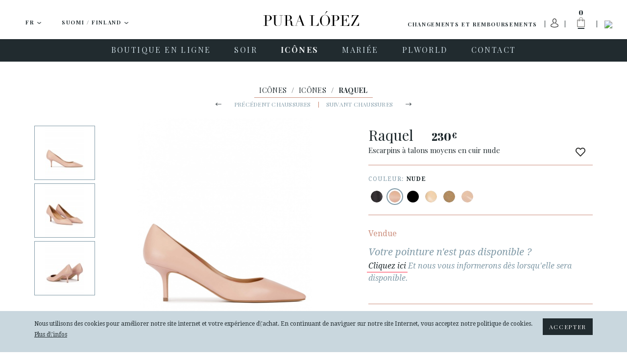

--- FILE ---
content_type: text/html; charset=UTF-8
request_url: https://www.puralopez.com/fi/fr/escarpins-talon-moyen-nude-cuir-raquel
body_size: 24317
content:
<!doctype html>
<html class="no-js" lang="fr">
    <head>
        <meta charset="utf-8">
        <meta http-equiv="x-ua-compatible" content="ie=edge">
        <meta name="viewport" content="width=device-width, initial-scale=1, user-scalable=no">
                <title>Escarpins à talons moyens en cuir nude . PURA LOPEZ</title>
        <meta name="description" content="Escarpins à talons moyens en cuir nude ">
        <meta name="keywords" content="pura, lopez, créatrice, espagnole, chaussures, féminine, mode">
        <meta name="author" content="Pura Lopez">


                <link rel="dns-prefetch" href="//fonts.googleapis.com/">
        <link rel="dns-prefetch" href="//google-analytics.com/">

    
                <link rel="shortcut icon" href="https://www.puralopez.com/favicon.png">

                
                <link href="https://plus.google.com/107167359745035376657" rel="publisher" />

        <link href="https://fonts.googleapis.com/css?family=Abril+Fatface|Playfair+Display:400,400italic,700,700italic|Droid+Serif:400,400italic,700,700italic|Roboto:400,400italic,500,500italic,700,700italic&subset=latin,latin-ext" rel="stylesheet" type="text/css">


                <meta property="og:url" content="https://www.puralopez.com/fi/fr/escarpins-talon-moyen-nude-cuir-raquel" />
        <meta property="og:title" content="Escarpins à talons moyens en cuir nude . Pura López" />
        <meta property="og:description" content="Escarpins à talons moyens en cuir nude" />
                <meta property="og:image" content="https://www.puralopez.com/images/pura-lopez.jpg" />
        
        
        
                                        <link rel="canonical" href="https://www.puralopez.com/fi/fr/mid-heel-pump-nude-leather-raquel" />
                                    
                
                <link rel="stylesheet" href="https://www.puralopez.com/dist/css/main.css?nocache=">

        <!--[if lt IE 9]>
        <script src="https://www.puralopez.com/src/js/vendor/html5shiv.min.js"></script>
        <script src="https://www.puralopez.com/src/js/vendor/respond.min.js"></script>
        <![endif]-->
        
        <meta name="p:domain_verify" content="a2880ca32c3eab8a17da4a5a5c871d2a"/>

                <script src="https://www.puralopez.com/js/jquery-1.12.0.min.js"></script>

        <link rel="alternate" hreflang="es-AD" href="https://www.puralopez.com/ad/es/zapato-salon-tacon-medio-nude-piel-raquel" />
                            <link rel="alternate" hreflang="en-AD" href="https://www.puralopez.com/ad/en/mid-heel-pump-nude-leather-raquel" />
                            <link rel="alternate" hreflang="es-BE" href="https://www.puralopez.com/be/es/zapato-salon-tacon-medio-nude-piel-raquel" />
                            <link rel="alternate" hreflang="en-BE" href="https://www.puralopez.com/be/en/mid-heel-pump-nude-leather-raquel" />
                            <link rel="alternate" hreflang="es-CZ" href="https://www.puralopez.com/cz/es/zapato-salon-tacon-medio-nude-piel-raquel" />
                            <link rel="alternate" hreflang="en-CZ" href="https://www.puralopez.com/cz/en/mid-heel-pump-nude-leather-raquel" />
                            <link rel="alternate" hreflang="es-CY" href="https://www.puralopez.com/cy/es/zapato-salon-tacon-medio-nude-piel-raquel" />
                            <link rel="alternate" hreflang="en-CY" href="https://www.puralopez.com/cy/en/mid-heel-pump-nude-leather-raquel" />
                            <link rel="alternate" hreflang="es-DK" href="https://www.puralopez.com/dk/es/zapato-salon-tacon-medio-nude-piel-raquel" />
                            <link rel="alternate" hreflang="en-DK" href="https://www.puralopez.com/dk/en/mid-heel-pump-nude-leather-raquel" />
                            <link rel="alternate" hreflang="es-DE" href="https://www.puralopez.com/de/es/zapato-salon-tacon-medio-nude-piel-raquel" />
                            <link rel="alternate" hreflang="en-DE" href="https://www.puralopez.com/de/en/mid-heel-pump-nude-leather-raquel" />
                            <link rel="alternate" hreflang="es-EE" href="https://www.puralopez.com/ee/es/zapato-salon-tacon-medio-nude-piel-raquel" />
                            <link rel="alternate" hreflang="en-EE" href="https://www.puralopez.com/ee/en/mid-heel-pump-nude-leather-raquel" />
                            <link rel="alternate" hreflang="es-EC" href="https://www.puralopez.com/ec/es/zapato-salon-tacon-medio-nude-piel-raquel" />
                            <link rel="alternate" hreflang="en-EC" href="https://www.puralopez.com/ec/en/mid-heel-pump-nude-leather-raquel" />
                            <link rel="alternate" hreflang="es-CM" href="https://www.puralopez.com/cm/es/zapato-salon-tacon-medio-nude-piel-raquel" />
                            <link rel="alternate" hreflang="en-CM" href="https://www.puralopez.com/cm/en/mid-heel-pump-nude-leather-raquel" />
                            <link rel="alternate" hreflang="es-ES" href="https://www.puralopez.com/es/es/zapato-salon-tacon-medio-nude-piel-raquel" />
                            <link rel="alternate" hreflang="en-ES" href="https://www.puralopez.com/es/en/mid-heel-pump-nude-leather-raquel" />
                            <link rel="alternate" hreflang="es-FR" href="https://www.puralopez.com/fr/es/zapato-salon-tacon-medio-nude-piel-raquel" />
                            <link rel="alternate" hreflang="en-FR" href="https://www.puralopez.com/fr/en/mid-heel-pump-nude-leather-raquel" />
                            <link rel="alternate" hreflang="es-GR" href="https://www.puralopez.com/gr/es/zapato-salon-tacon-medio-nude-piel-raquel" />
                            <link rel="alternate" hreflang="en-GR" href="https://www.puralopez.com/gr/en/mid-heel-pump-nude-leather-raquel" />
                            <link rel="alternate" hreflang="es-HR" href="https://www.puralopez.com/hr/es/zapato-salon-tacon-medio-nude-piel-raquel" />
                            <link rel="alternate" hreflang="en-HR" href="https://www.puralopez.com/hr/en/mid-heel-pump-nude-leather-raquel" />
                            <link rel="alternate" hreflang="es-IL" href="https://www.puralopez.com/il/es/zapato-salon-tacon-medio-nude-piel-raquel" />
                            <link rel="alternate" hreflang="en-IL" href="https://www.puralopez.com/il/en/mid-heel-pump-nude-leather-raquel" />
                            <link rel="alternate" hreflang="es-IT" href="https://www.puralopez.com/it/es/zapato-salon-tacon-medio-nude-piel-raquel" />
                            <link rel="alternate" hreflang="en-IT" href="https://www.puralopez.com/it/en/mid-heel-pump-nude-leather-raquel" />
                            <link rel="alternate" hreflang="es-LV" href="https://www.puralopez.com/lv/es/zapato-salon-tacon-medio-nude-piel-raquel" />
                            <link rel="alternate" hreflang="en-LV" href="https://www.puralopez.com/lv/en/mid-heel-pump-nude-leather-raquel" />
                            <link rel="alternate" hreflang="es-LT" href="https://www.puralopez.com/lt/es/zapato-salon-tacon-medio-nude-piel-raquel" />
                            <link rel="alternate" hreflang="en-LT" href="https://www.puralopez.com/lt/en/mid-heel-pump-nude-leather-raquel" />
                            <link rel="alternate" hreflang="es-LU" href="https://www.puralopez.com/lu/es/zapato-salon-tacon-medio-nude-piel-raquel" />
                            <link rel="alternate" hreflang="en-LU" href="https://www.puralopez.com/lu/en/mid-heel-pump-nude-leather-raquel" />
                            <link rel="alternate" hreflang="es-HU" href="https://www.puralopez.com/hu/es/zapato-salon-tacon-medio-nude-piel-raquel" />
                            <link rel="alternate" hreflang="en-HU" href="https://www.puralopez.com/hu/en/mid-heel-pump-nude-leather-raquel" />
                            <link rel="alternate" hreflang="es-MT" href="https://www.puralopez.com/mt/es/zapato-salon-tacon-medio-nude-piel-raquel" />
                            <link rel="alternate" hreflang="en-MT" href="https://www.puralopez.com/mt/en/mid-heel-pump-nude-leather-raquel" />
                            <link rel="alternate" hreflang="es-MC" href="https://www.puralopez.com/mc/es/zapato-salon-tacon-medio-nude-piel-raquel" />
                            <link rel="alternate" hreflang="en-MC" href="https://www.puralopez.com/mc/en/mid-heel-pump-nude-leather-raquel" />
                            <link rel="alternate" hreflang="es-NL" href="https://www.puralopez.com/nl/es/zapato-salon-tacon-medio-nude-piel-raquel" />
                            <link rel="alternate" hreflang="en-NL" href="https://www.puralopez.com/nl/en/mid-heel-pump-nude-leather-raquel" />
                            <link rel="alternate" hreflang="es-NO" href="https://www.puralopez.com/no/es/zapato-salon-tacon-medio-nude-piel-raquel" />
                            <link rel="alternate" hreflang="en-NO" href="https://www.puralopez.com/no/en/mid-heel-pump-nude-leather-raquel" />
                            <link rel="alternate" hreflang="es-AT" href="https://www.puralopez.com/at/es/zapato-salon-tacon-medio-nude-piel-raquel" />
                            <link rel="alternate" hreflang="en-AT" href="https://www.puralopez.com/at/en/mid-heel-pump-nude-leather-raquel" />
                            <link rel="alternate" hreflang="es-PL" href="https://www.puralopez.com/pl/es/zapato-salon-tacon-medio-nude-piel-raquel" />
                            <link rel="alternate" hreflang="en-PL" href="https://www.puralopez.com/pl/en/mid-heel-pump-nude-leather-raquel" />
                            <link rel="alternate" hreflang="es-PT" href="https://www.puralopez.com/pt/es/zapato-salon-tacon-medio-nude-piel-raquel" />
                            <link rel="alternate" hreflang="en-PT" href="https://www.puralopez.com/pt/en/mid-heel-pump-nude-leather-raquel" />
                            <link rel="alternate" hreflang="es-RO" href="https://www.puralopez.com/ro/es/zapato-salon-tacon-medio-nude-piel-raquel" />
                            <link rel="alternate" hreflang="en-RO" href="https://www.puralopez.com/ro/en/mid-heel-pump-nude-leather-raquel" />
                            <link rel="alternate" hreflang="es-CH" href="https://www.puralopez.com/ch/es/zapato-salon-tacon-medio-nude-piel-raquel" />
                            <link rel="alternate" hreflang="en-CH" href="https://www.puralopez.com/ch/en/mid-heel-pump-nude-leather-raquel" />
                            <link rel="alternate" hreflang="es-SL" href="https://www.puralopez.com/sl/es/zapato-salon-tacon-medio-nude-piel-raquel" />
                            <link rel="alternate" hreflang="en-SL" href="https://www.puralopez.com/sl/en/mid-heel-pump-nude-leather-raquel" />
                            <link rel="alternate" hreflang="es-FI" href="https://www.puralopez.com/fi/es/zapato-salon-tacon-medio-nude-piel-raquel" />
                            <link rel="alternate" hreflang="en-FI" href="https://www.puralopez.com/fi/en/mid-heel-pump-nude-leather-raquel" />
                            <link rel="alternate" hreflang="es-SE" href="https://www.puralopez.com/se/es/zapato-salon-tacon-medio-nude-piel-raquel" />
                            <link rel="alternate" hreflang="en-SE" href="https://www.puralopez.com/se/en/mid-heel-pump-nude-leather-raquel" />
                            <link rel="alternate" hreflang="es-GB" href="https://www.puralopez.com/gb/es/zapato-salon-tacon-medio-nude-piel-raquel" />
                            <link rel="alternate" hreflang="en-GB" href="https://www.puralopez.com/gb/en/mid-heel-pump-nude-leather-raquel" />
                            <link rel="alternate" hreflang="es-BG" href="https://www.puralopez.com/bg/es/zapato-salon-tacon-medio-nude-piel-raquel" />
                            <link rel="alternate" hreflang="en-BG" href="https://www.puralopez.com/bg/en/mid-heel-pump-nude-leather-raquel" />
                            
                <script type="text/javascript">
            $(document).ready( function() 
            {
                // llamada ajax para obligar a iniciar la session
                $.getJSON('https://www.puralopez.com/fi/fr/shoppingcart/init_sessiones', function(data) 
                {
                    if(data.open_popup_mercado_localizado == 1)
                    {
                        $('#modal-cambio-mercado').html(data.html_popup_mercado_localizado);
                        $('#modal-cambio-mercado').modal('show');
                    }
                });
            });
        </script>
                
        <script type="text/javascript">

            var base_url = "https://www.puralopez.com/";

            $(document).ready(function() {

                                $.getJSON('https://www.puralopez.com/endpoints/currency_ws', function(data) 
                {
                    ;
                });
                
            });

        </script>

                    
            <script type="text/javascript">
                                <!-- Google Analytics -->
                (function(i,s,o,g,r,a,m){i['GoogleAnalyticsObject']=r;i[r]=i[r]||function(){
                (i[r].q=i[r].q||[]).push(arguments)},i[r].l=1*new Date();a=s.createElement(o),
                m=s.getElementsByTagName(o)[0];a.async=1;a.src=g;m.parentNode.insertBefore(a,m)
                })(window,document,'script','//www.google-analytics.com/analytics.js','ga');

                ga('create', 'UA-38715757-1', 'auto');  // Replace with your property ID.
                ga('send', 'pageview');
                <!-- End Google Analytics -->
            </script>

        
        <!-- Hotjar Tracking Code for https://www.puralopez.com -->
        <script>
            (function(h,o,t,j,a,r){
                h.hj=h.hj||function(){(h.hj.q=h.hj.q||[]).push(arguments)};
                h._hjSettings={hjid:147736,hjsv:5};
                a=o.getElementsByTagName('head')[0];
                r=o.createElement('script');r.async=1;
                r.src=t+h._hjSettings.hjid+j+h._hjSettings.hjsv;
                a.appendChild(r);
            })(window,document,'//static.hotjar.com/c/hotjar-','.js?sv=');
        </script>

                    <!-- Facebook Pixel Code -->
            <script>
            !function(f,b,e,v,n,t,s){if(f.fbq)return;n=f.fbq=function(){n.callMethod?
            n.callMethod.apply(n,arguments):n.queue.push(arguments)};if(!f._fbq)f._fbq=n;
            n.push=n;n.loaded=!0;n.version='2.0';n.queue=[];t=b.createElement(e);t.async=!0;
            t.src=v;s=b.getElementsByTagName(e)[0];s.parentNode.insertBefore(t,s)}(window,
            document,'script','//connect.facebook.net/en_US/fbevents.js');

            fbq('init', '893764477328468');
            fbq('track', "PageView");</script>
            <noscript><img height="1" width="1" style="display:none"
            src="https://www.facebook.com/tr?id=893764477328468&ev=PageView&noscript=1"
            /></noscript>
            <!-- End Facebook Pixel Code -->
        
                    <script type="text/javascript">
                window.smartlook||(function(d) {
                var o=smartlook=function(){ o.api.push(arguments)},h=d.getElementsByTagName('head')[0];
                var c=d.createElement('script');o.api=new Array();c.async=true;c.type='text/javascript';
                c.charset='utf-8';c.src='//rec.smartlook.com/recorder.js';h.appendChild(c);
                })(document);
                smartlook('init', '0dfa02db48be3a10f2ab4649e266a65d9fd79dbf');
            </script>
        
        <script type="text/javascript">
            var $mcGoal = {'settings':{'uuid':'6565c81597','dc':'us6'}};
            (function() {
                 var sp = document.createElement('script'); sp.type = 'text/javascript'; sp.async = true; sp.defer = true;
                sp.src = ('https:' == document.location.protocol ? 'https://s3.amazonaws.com/downloads.mailchimp.com' : 'http://downloads.mailchimp.com') + '/js/goal.min.js';
                var s = document.getElementsByTagName('script')[0]; s.parentNode.insertBefore(sp, s);
            })(); 
        </script>

        <script id="mcjs">!function(c,h,i,m,p){m=c.createElement(h),p=c.getElementsByTagName(h)[0],m.async=1,m.src=i,p.parentNode.insertBefore(m,p)}(document,"script","https://chimpstatic.com/mcjs-connected/js/users/6565c81597/266da8a69300aa55ae859c0fe.js");</script>
        
        
        <!-- PushCrew -->
        <script type="text/javascript">
        (function(p,u,s,h) {
            p._pcq = p._pcq || [];
            p._pcq.push(['_currentTime', Date.now()]);
            s = u.createElement('script'); s.type = 'text/javascript'; s.async = true;
            s.src = 'https://cdn.pushcrew.com/js/40ee784eedd29d5380f6edf1f4d3fba5.js';
            h = u.getElementsByTagName('script')[0]; h.parentNode.insertBefore(s, h);
        })(window,document);
        </script>

        <!-- Global site tag (gtag.js) - AdWords: 979173155 -->
        <script async src="https://www.googletagmanager.com/gtag/js?id=AW-979173155"></script>
        <script>
            window.dataLayer = window.dataLayer || [];
            function gtag(){dataLayer.push(arguments);}
            gtag('js', new Date());

            gtag('config', 'AW-979173155');
        </script>
    
                    <script>
                gtag('event', 'page_view', {
                    'send_to': 'AW-979173155',
                    'ecomm_pagetype': 'product',
                    'ecomm_prodid': '27729',
                    'ecomm_totalvalue': '230.00',
                    'user_id': ''
                });
            </script>
        
        
                     <!-- Marcado JSON-LD generado por el Asistente para el marcado de datos estructurados de Google. -->
            <script type="application/ld+json">
            {
                "@context" : "http://schema.org",
                "@type" : "Product",
                "name" : "Raquel",
                "image" : "https://www.puralopez.com/uploads/images/products/zapatos-salon-tacon-medio-nude-pura-lopez-raquel2.jpg",
                "description" : "                                                                                                                                                                                                                                                                                                                                                                                                            Les escarpins Raquel s'habillent de cuir nude pour cette nouvelle saison et restent intemporels et essentiels à votre garde-robe, grâce à leur kitten heel et à leur bout pointu classique. Vous pourrez les porter avec tout, des tailleurs neutres aux jeans raccourcis.Détails:Le talon mesure environ 6 cm.Cuir nude.S'enfilent simplement.Bout pointu.Doublure cuir.Prèmiere en cuir.Semelle cuir.	Fabriquée en Espagne.Pochette textile de protection.Référence: AQ130 Kid Nude.                                                                                                                                                                                                                                                                                                                                                                                                                                       ",
                "brand" : {
                "@type" : "Brand",
                "name" : "Pura López",
                "logo" : "https://www.puralopez.com/images/logo-pura-lopez.svg"
                },
                "offers" : {
                "@type" : "Offer",
                "price" : "230"
                }
            }
            </script>
        
    </head>

    <body class="  lang-fr is-cart-empty">

        

                <div id="fb-root"></div>
        <script>(function(d, s, id) {
          var js, fjs = d.getElementsByTagName(s)[0];
          if (d.getElementById(id)) return;
          js = d.createElement(s); js.id = id;
          js.src = "//connect.facebook.net//sdk.js#xfbml=1&version=v2.6";
          fjs.parentNode.insertBefore(js, fjs);
        }(document, 'script', 'facebook-jssdk'));</script>

                <script async defer src="//assets.pinterest.com/js/pinit.js"></script>


                <div class="main-wrap js-main-wrap">
        
                        
<style>
.text_promotion{
    background: #eee;
    text-align: center;
    height: 50px;
    display: table;
    width: 100%;
}

#texto_faldon{
    display: table-cell;
    vertical-align: middle;
}

</style>



<div class="main-header-wrap">
    <header class="main-header  js-main-header">

                <div class="main-header-top clearfix">

            <a class="hamburger js-nav-mobile-trigger" href="javascript:void(0)">
                <span class="hamburger__content">
                    <span></span>
                </span>
            </a>

            <div class="main-header-top__left-wrap">
                                                <div class="dropdown dropdown--lang js-dropdown-selectable">
                    <button class="btn btn-default btn-lg btn-block dropdown-toggle" type="button" id="dropdown-lang" data-toggle="dropdown" aria-haspopup="true" aria-expanded="true">

                        <span class="dropdown-toggle__text js-dropdown-value">
                            <span class="dropdown-toggle__text__overflow">
                            FR                        </span>
                    </span>
                        <img class="dropdown__caret" src="https://www.puralopez.com/images/icons/caret-down.png" width="9" height="5" alt="" aria-hidden="true">
                    </button>
                    <ul class="dropdown-menu js-change-lang" aria-labelledby="dropdown-lang">
                                                            <li class="" data-val="es"><a href="https://www.puralopez.com/fi/es">ES</a></li>
                                                                    <li class="" data-val="en"><a href="https://www.puralopez.com/fi/en">EN</a></li>
                                                                    <li class="is-selected" data-val="fr"><a href="https://www.puralopez.com/fi/fr">FR</a></li>
                                                    </ul>
                </div>


                                <div class="dropdown dropdown--lang dropdown--country js-dropdown-selectable js-change-country">
                    <button class="btn btn-default btn-lg btn-block dropdown-toggle" type="button" id="dropdown-country" data-toggle="dropdown" aria-haspopup="true" aria-expanded="true">
                        <span class="dropdown-toggle__text js-dropdown-value js-change-country-span"><span class="dropdown-toggle__text__overflow">Suomi / Finland</span></span>
                        <img class="dropdown__caret" src="https://www.puralopez.com/images/icons/caret-down.png" width="9" height="5" alt="" aria-hidden="true">
                    </button>
                    <ul class="dropdown-menu" aria-labelledby="dropdown-country">
                                                
                                                                                                                                                                                                                                                                                                                                                                                                                                                                                                                                                                                                                                                                                                                                                                                                                                                                                                                                                                                                                                                                                                                                                                                                                                                                                                                                                                                                                                                                                                                                                                                                                                                                                                                                                                                                                                                                                                                    <li class=""><a href="https://www.puralopez.com/ad/fr" data-val="ad">Andorra</a></li>
                                                    <li class=""><a href="https://www.puralopez.com/be/fr" data-val="be">België / Belgique</a></li>
                                                    <li class=""><a href="https://www.puralopez.com/cy/fr" data-val="cy">Cyprus / Κύπρος</a></li>
                                                    <li class=""><a href="https://www.puralopez.com/dk/fr" data-val="dk">Danmark</a></li>
                                                    <li class=""><a href="https://www.puralopez.com/de/fr" data-val="de">Deutschland</a></li>
                                                    <li class=""><a href="https://www.puralopez.com/ee/fr" data-val="ee">Eesti / Estonia</a></li>
                                                    <li class=""><a href="https://www.puralopez.com/es/fr" data-val="es">España (Peninsula y Baleares)</a></li>
                                                    <li class=""><a href="https://www.puralopez.com/ec/fr" data-val="ec">España - Canarias</a></li>
                                                    <li class=""><a href="https://www.puralopez.com/cm/fr" data-val="cm">España - Ceuta y Melilla</a></li>
                                                    <li class=""><a href="https://www.puralopez.com/fr/fr" data-val="fr">France</a></li>
                                                    <li class=""><a href="https://www.puralopez.com/gr/fr" data-val="gr">Greece / Ελλάδα</a></li>
                                                    <li class=""><a href="https://www.puralopez.com/hr/fr" data-val="hr">Hrvatska / Croatia</a></li>
                                                    <li class=""><a href="https://www.puralopez.com/il/fr" data-val="il">Ireland</a></li>
                                                    <li class=""><a href="https://www.puralopez.com/it/fr" data-val="it">Italia</a></li>
                                                    <li class=""><a href="https://www.puralopez.com/lv/fr" data-val="lv">Latvija</a></li>
                                                    <li class=""><a href="https://www.puralopez.com/lt/fr" data-val="lt">Lietuva / Lithuania</a></li>
                                                    <li class=""><a href="https://www.puralopez.com/lu/fr" data-val="lu">Luxembourg / Luxemburg</a></li>
                                                    <li class=""><a href="https://www.puralopez.com/hu/fr" data-val="hu">Magyarország / Hungary</a></li>
                                                    <li class=""><a href="https://www.puralopez.com/mt/fr" data-val="mt">Malta</a></li>
                                                    <li class=""><a href="https://www.puralopez.com/mc/fr" data-val="mc">Monaco</a></li>
                                                    <li class=""><a href="https://www.puralopez.com/nl/fr" data-val="nl">Nederland</a></li>
                                                    <li class=""><a href="https://www.puralopez.com/no/fr" data-val="no">Norge / Norway</a></li>
                                                    <li class=""><a href="https://www.puralopez.com/wo/fr" data-val="wo">Other Countries / Otros Países</a></li>
                                                    <li class=""><a href="https://www.puralopez.com/pl/fr" data-val="pl">Polska</a></li>
                                                    <li class=""><a href="https://www.puralopez.com/pt/fr" data-val="pt">Portugal</a></li>
                                                    <li class=""><a href="https://www.puralopez.com/ro/fr" data-val="ro">România</a></li>
                                                    <li class=""><a href="https://www.puralopez.com/ch/fr" data-val="ch">Schweiz / Suisse / Svizzera</a></li>
                                                    <li class=""><a href="https://www.puralopez.com/sl/fr" data-val="sl">Slovenia</a></li>
                                                    <li class="is-selected"><a href="https://www.puralopez.com/fi/fr" data-val="fi">Suomi / Finland</a></li>
                                                    <li class=""><a href="https://www.puralopez.com/se/fr" data-val="se">Sverige / Sweden</a></li>
                                                    <li class=""><a href="https://www.puralopez.com/gb/fr" data-val="gb">United Kingdom</a></li>
                                                    <li class=""><a href="https://www.puralopez.com/at/fr" data-val="at">Österreich / Austria</a></li>
                                                    <li class=""><a href="https://www.puralopez.com/cz/fr" data-val="cz">Česká republika</a></li>
                                                    <li class=""><a href="https://www.puralopez.com/bg/fr" data-val="bg">България / Bulgary</a></li>
                                            </ul>

                </div>

            </div>

            
            
            
            <div class="main-header-top__right-wrap">
                <div class="main-header-top__right-wrap-shipping-returns">
                

                <a href="#" onclick="modalShippingReturn()" class="" rel="nofollow">Changements et remboursements</a>
                    
                    
                </div>

                <div class="main-header-top__right__separator main-header-top__right__separator--shipping-returns"></div>
                <div class="main-header-top__user">

                                                                <a class="main-header-top__user__link" href="#" data-toggle="modal" data-target="#modal-login" data-backdrop="true">
                            <img class="user-login-icon"  src="https://www.puralopez.com/images/user_icon.svg" />
                        </a>
                    
                </div>
                <div class="main-header-top__right__separator"></div>
                <div class="main-header-cart js-cart-header">
                    <a class="main-header-cart__link js-cart-header-trigger" href="https://www.puralopez.com/fi/fr/shoppingcart">
                        <span class="main-header-cart__number js-cart-header-number">0</span>
                        <img class="main-header-cart__icon" src="https://www.puralopez.com/images/icons/ico-shopping-bag.png" width="33" height="49" alt="Panier">
                        <img class="main-header-cart__icon main-header-cart__icon--open" src="https://www.puralopez.com/images/icons/ico-shopping-bag-white.png" width="33" height="49" alt="Panier" aria-hidden="true">
                    </a>
                    <div class="main-header-cart__dd js-cart-header-dd">

                        <!-- js para el shoppingcart -->
<script type="text/javascript">
//Tomamos el parametro base para tenerlo en el js.
var base_url_shop = "https://www.puralopez.com/fi/fr/";
function add_item_bag(id_product,quantity)
{
    $.getJSON(base_url_shop + 'shoppingcart/product_add_item/'+id_product+'/'+quantity, function(data) 
    {
        if(data.html)
        {
            $('.js-cart-header-dd').html(data.html);
            $('.js-cart-header-number').html(data.total);
        }
    });
}
</script>

    
                    </div>
                </div>
                <div class="main-header-top__right__separator main-header-top__right__separator--2"></div>
                <div class="main-header-top__search">
                    <a class="main-header-top__search__link js-search-header-trigger" href="javascript:void(0)"><img class="main-header-top__search__icon" src="https://www.puralopez.com/images/icons/ico-search.png" width="16" height="16" alt="Rechercher"></a>
                </div>

                <form class="main-header-top__search-form hidden js-search-header" action="https://www.puralopez.com/fi/fr/recherche" method="get" accept-charset="utf-8" novalidate>
                                        <input class="main-header-top__search-form__input form-control form-control js-search-header-input" type="text" name="criterio" id="criterioSearch" value="" placeholder="Rechercher" autocomplete="off" autocorrect="off" autocapitalize="off" spellcheck="false">
                    <button class="main-header-top__search-form__submit" type="submit"><img class="main-header-top__search-form__submit__icon" src="https://www.puralopez.com/images/icons/ico-search.png" width="16" height="16" alt=""></button>
                </form>
            </div>

                        <a class="main-header__logo" href="https://www.puralopez.com/fi/fr/"><img class="main-header__logo__img" src="https://www.puralopez.com/images/logo-pura-lopez.svg" alt="Pura Lopez"></a>
            

        </div>
        

                <div class="main-nav-wrap">

            <a class="main-header__logo-mobile" href="https://www.puralopez.com/fi/fr/"><img class="main-header__logo-mobile__img" src="https://www.puralopez.com/images/logo-pura-lopez-white.svg" width="133" alt="Pura Lopez"></a>

            <div class="main-header__search-mobile">
                <div class="main-header__search-mobile__separator"></div>
                <a class="main-header__search-mobile__link js-search-header-mobile-trigger" href="javascript:void(0)"><img class="main-header-top__search__icon" src="https://www.puralopez.com/images/icons/ico-search-white.png" width="16" height="16" alt="Rechercher"></a>
            </div>

            <form class="main-header__search-form-mobile js-search-header-mobile" action="https://www.puralopez.com/fi/fr/recherche" method="get" accept-charset="utf-8" novalidate>
                                <input class="main-header__search-form-mobile__input form-control js-search-header-input-mobile" type="text" name="criterio" id="criterio" value="" placeholder="Rechercher" autocomplete="off" autocorrect="off" autocapitalize="off" spellcheck="false">
                <button class="main-header__search-form-mobile__submit" type="submit"><img class="main-header__search-form-mobile__submit__icon" src="https://www.puralopez.com/images/icons/ico-search-grey.png" width="16" height="16" alt=""></button>
            </form>

                        <nav class="main-nav clearfix">
                <ul role="menu">
                    
                                                                                                                                                
                                                                        
                                <li class="main-nav__item has-subnav js-main-nav-item" role="menuitem">
                                                                        <a class="main-nav__link js-main-nav-link" href="https://www.puralopez.com/fi/fr/boutique-en-ligne">
                                                                                <span class="main-nav__link__text">BOUTIQUE EN LIGNE</span>
                                    </a>

                                                                        <ul class="main-subnav js-main-subnav" role="menu">
                                                                                                                                                                                        <li class="main-subnav__item" role="menuitem">
                                                                                                                <a class="main-subnav__link" href="https://www.puralopez.com/fi/fr/chaussures-femme-toute">
                                                            <span class="main-subnav__link__text">TOUTE LA COLLECTION</span>
                                                        </a>
                                                    </li>
                                                                                                                                                                                                                                                                                    <li class="main-subnav__item" role="menuitem">
                                                                                                                <a class="main-subnav__link" href="https://www.puralopez.com/fi/fr/noveautes-chaussures-femme">
                                                            <span class="main-subnav__link__text">NOVEAUTÉS</span>
                                                        </a>
                                                    </li>
                                                                                                                                                                                                                                                                                                                                                                                                                                                            <li class="main-subnav__item" role="menuitem">
                                                                                                                <a class="main-subnav__link" href="https://www.puralopez.com/fi/fr/chaussures-femme-ligne">
                                                            <span class="main-subnav__link__text">ESCARPINS</span>
                                                        </a>
                                                    </li>
                                                                                                                                                                                                                                                                                    <li class="main-subnav__item" role="menuitem">
                                                                                                                <a class="main-subnav__link" href="https://www.puralopez.com/fi/fr/sandales-femme">
                                                            <span class="main-subnav__link__text">SANDALES</span>
                                                        </a>
                                                    </li>
                                                                                                                                                                                                                                                                                    <li class="main-subnav__item" role="menuitem">
                                                                                                                <a class="main-subnav__link" href="https://www.puralopez.com/fi/fr/plates-formes-compensees">
                                                            <span class="main-subnav__link__text">COMPENSÉES</span>
                                                        </a>
                                                    </li>
                                                                                                                                                                                                                                                                                                                                                                                                                                                            <li class="main-subnav__item" role="menuitem">
                                                                                                                <a class="main-subnav__link" href="https://www.puralopez.com/fi/fr/chaussures-talon-haut">
                                                            <span class="main-subnav__link__text">TALON HAUT</span>
                                                        </a>
                                                    </li>
                                                                                                                                                                                                                                                                                    <li class="main-subnav__item" role="menuitem">
                                                                                                                <a class="main-subnav__link" href="https://www.puralopez.com/fi/fr/chaussures-talon-moyen">
                                                            <span class="main-subnav__link__text">TALON MOYEN</span>
                                                        </a>
                                                    </li>
                                                                                                                                                                                                                                                                                    <li class="main-subnav__item" role="menuitem">
                                                                                                                <a class="main-subnav__link" href="https://www.puralopez.com/fi/fr/chaussures-plates">
                                                            <span class="main-subnav__link__text">CHAUSSURES PLATES</span>
                                                        </a>
                                                    </li>
                                                                                                                                                                        </ul>
                                                                    </li>
                                                                                                                                                                                
                                                                        
                                <li class="main-nav__item has-subnav js-main-nav-item" role="menuitem">
                                                                        <a class="main-nav__link js-main-nav-link" href="https://www.puralopez.com/fi/fr/chaussures-soir">
                                                                                <span class="main-nav__link__text">SOIR</span>
                                    </a>

                                                                        <ul class="main-subnav js-main-subnav" role="menu">
                                                                                                                                                                                        <li class="main-subnav__item" role="menuitem">
                                                                                                                <a class="main-subnav__link" href="https://www.puralopez.com/fi/fr/chaussures-soir-tout">
                                                            <span class="main-subnav__link__text">TOUTE LA COLLECTION</span>
                                                        </a>
                                                    </li>
                                                                                                                                                                                                                                                                                    <li class="main-subnav__item" role="menuitem">
                                                                                                                <a class="main-subnav__link" href="https://www.puralopez.com/fi/fr/chaussures-soir-talon-haut">
                                                            <span class="main-subnav__link__text">TALON HAUT</span>
                                                        </a>
                                                    </li>
                                                                                                                                                                                                                                                                                    <li class="main-subnav__item" role="menuitem">
                                                                                                                <a class="main-subnav__link" href="https://www.puralopez.com/fi/fr/chaussures-soir-talon-moyen">
                                                            <span class="main-subnav__link__text">TALON MOYEN</span>
                                                        </a>
                                                    </li>
                                                                                                                                                                                                                                                                                    <li class="main-subnav__item" role="menuitem">
                                                                                                                <a class="main-subnav__link" href="https://www.puralopez.com/fi/fr/chaussures-soir-plates">
                                                            <span class="main-subnav__link__text">CHAUSSURES PLATES</span>
                                                        </a>
                                                    </li>
                                                                                                                                                                                                                                                                                    <li class="main-subnav__item" role="menuitem">
                                                                                                                <a class="main-subnav__link" href="https://www.puralopez.com/fi/fr/chaussures-soir-femme">
                                                            <span class="main-subnav__link__text">CHAUSSURES</span>
                                                        </a>
                                                    </li>
                                                                                                                                                                                                                                                                                    <li class="main-subnav__item" role="menuitem">
                                                                                                                <a class="main-subnav__link" href="https://www.puralopez.com/fi/fr/sandales-soir">
                                                            <span class="main-subnav__link__text">SANDALES</span>
                                                        </a>
                                                    </li>
                                                                                                                                                                                                                                                                                    <li class="main-subnav__item" role="menuitem">
                                                                                                                <a class="main-subnav__link" href="https://www.puralopez.com/fi/fr/chaussures-plates-formes-soir">
                                                            <span class="main-subnav__link__text">COMPENSÉES</span>
                                                        </a>
                                                    </li>
                                                                                                                                                                        </ul>
                                                                    </li>
                                                                                                                                                                                
                                    
                                <li class="main-nav__item has-subnav is-active js-main-nav-item" role="menuitem">
                                                                        <a class="main-nav__link js-main-nav-link" href="https://www.puralopez.com/fi/fr/icones">
                                                                                <span class="main-nav__link__text">ICÔNES</span>
                                    </a>

                                                                        <ul class="main-subnav js-main-subnav" role="menu">
                                                                                                                                                                                        <li class="main-subnav__item" role="menuitem">
                                                                                                                <a class="main-subnav__link" href="https://www.puralopez.com/fi/fr/escarpins">
                                                            <span class="main-subnav__link__text">TOUT</span>
                                                        </a>
                                                    </li>
                                                                                                                                                                                                                                                                                    <li class="main-subnav__item" role="menuitem">
                                                                                                                <a class="main-subnav__link" href="https://www.puralopez.com/fi/fr/escarpins-talon-haut">
                                                            <span class="main-subnav__link__text">TALON HAUT</span>
                                                        </a>
                                                    </li>
                                                                                                                                                                                                                                                                                    <li class="main-subnav__item" role="menuitem">
                                                                                                                <a class="main-subnav__link" href="https://www.puralopez.com/fi/fr/zapatos-salon-tacon-medio">
                                                            <span class="main-subnav__link__text">TALON MOYEN</span>
                                                        </a>
                                                    </li>
                                                                                                                                                                        </ul>
                                    
                                </li>
                                                                                                                                                                                
                                                                        
                                <li class="main-nav__item has-subnav js-main-nav-item" role="menuitem">
                                                                        <a class="main-nav__link js-main-nav-link" href="https://www.puralopez.com/fi/fr/chaussures-mariage">
                                                                                <span class="main-nav__link__text">MARIÉE</span>
                                    </a>

                                                                        <ul class="main-subnav js-main-subnav" role="menu">
                                                                                                                                                                                        <li class="main-subnav__item" role="menuitem">
                                                                                                                <a class="main-subnav__link" href="https://www.puralopez.com/fi/fr/chaussures-mariee-tout">
                                                            <span class="main-subnav__link__text">TOUTES</span>
                                                        </a>
                                                    </li>
                                                                                                                                                                                                                                                                                    <li class="main-subnav__item" role="menuitem">
                                                                                                                <a class="main-subnav__link" href="https://www.puralopez.com/fi/fr/chaussures-mariage-femme">
                                                            <span class="main-subnav__link__text">ESCARPINS</span>
                                                        </a>
                                                    </li>
                                                                                                                                                                                                                                                                                    <li class="main-subnav__item" role="menuitem">
                                                                                                                <a class="main-subnav__link" href="https://www.puralopez.com/fi/fr/sandales-mariage">
                                                            <span class="main-subnav__link__text">SANDALES</span>
                                                        </a>
                                                    </li>
                                                                                                                                                                                                                                                                                    <li class="main-subnav__item" role="menuitem">
                                                                                                                <a class="main-subnav__link" href="https://www.puralopez.com/fi/fr/chaussures-mariage-talon-haut">
                                                            <span class="main-subnav__link__text">TALON HAUT</span>
                                                        </a>
                                                    </li>
                                                                                                                                                                                                                                                                                    <li class="main-subnav__item" role="menuitem">
                                                                                                                <a class="main-subnav__link" href="https://www.puralopez.com/fi/fr/chaussures-mariage-talon-moyen">
                                                            <span class="main-subnav__link__text">TALON MOYEN</span>
                                                        </a>
                                                    </li>
                                                                                                                                                                        </ul>
                                                                    </li>
                                                                        
                    <li class="main-nav__item has-subnav  js-main-nav-item" role="menuitem">
                        <a class="main-nav__link js-main-nav-link" href="https://www.puralopez.com/blog/es" target="_blank">
                            <span class="main-nav__link__text">PLWorld</span>
                        </a>
                        <ul class="main-subnav js-main-subnav" role="menu">
                            <li class="main-subnav__item" role="menuitem">
                                <a class="main-subnav__link" href="https://www.puralopez.com/blog/es/category/noticias/" target="_blank">
                                    <span class="main-subnav__link__text">Actualités</span>
                                </a>
                            </li>
                            <li class="main-subnav__item" role="menuitem">
                                <a class="main-subnav__link" href="https://www.puralopez.com/blog/es/portfolio-category/press/" target="_blank">
                                    <span class="main-subnav__link__text">Presse</span>
                                </a>
                            </li>
                            <li class="main-subnav__item" role="menuitem">
                                <a class="main-subnav__link" href="https://www.puralopez.com/blog/es/portfolio-category/red-carpet/" target="_blank">
                                    <span class="main-subnav__link__text">Tapis Rouge</span>
                                </a>
                            </li>
                            <li class="main-subnav__item" role="menuitem">
                                <a class="main-subnav__link" href="https://www.puralopez.com/blog/es/portfolio-category/streetstylers/" target="_blank">
                                    <span class="main-subnav__link__text">Streetstylers</span>
                                </a>
                            </li>
                            <li class="main-subnav__item" role="menuitem">
                                <a class="main-subnav__link" href="https://www.puralopez.com/fi/fr/entreprise/entreprise">
                                    <span class="main-subnav__link__text">entreprise</span>
                                </a>
                            </li>
                        </ul>
                    </li>
                    <!-- <li class="main-nav__item  js-main-nav-item" role="menuitem">
                        <a class="main-nav__link js-main-nav-link" href="https://www.puralopez.com/fi/fr/entreprise/éditorial">
                            <span class="main-nav__link__text">Presse</span>
                        </a>

                    </li> -->
                    <li class="main-nav__item  js-main-nav-item" role="menuitem">
                        <a class="main-nav__link js-main-nav-link" href="https://www.puralopez.com/fi/fr/contact">
                            <span class="main-nav__link__text">Contact</span>
                        </a>
                    </li>
                </ul>
            </nav>
            
        </div>
        
                <nav class="nav-mobile">
    <ul role="menu">

                                        
                
                    
                    <li class="nav-mobile__item has-subnav js-nav-mobile-item" role="menuitem">
                        <a class="nav-mobile__link js-nav-mobile-link" href="https://www.puralopez.com/fi/fr/boutique-en-ligne">
                            <span class="nav-mobile__link__text">Boutique en ligne</span>
                        </a>

                        
                                                <ul class="subnav-mobile js-subnav-mobile" role="menu">
                                                                                                                                        <li class="subnav-mobile__item" role="menuitem">
                                                                                        <a class="subnav-mobile__link" href="https://www.puralopez.com/fi/fr/chaussures-femme-toute">
                                                <span class="subnav-mobile__link__text">Toute la collection</span>
                                            </a>
                                        </li>
                                                                                                                                                                                                            <li class="subnav-mobile__item" role="menuitem">
                                                                                        <a class="subnav-mobile__link" href="https://www.puralopez.com/fi/fr/noveautes-chaussures-femme">
                                                <span class="subnav-mobile__link__text">Noveautés</span>
                                            </a>
                                        </li>
                                                                                                                                                                                                                                                                                                                                    <li class="subnav-mobile__item" role="menuitem">
                                                                                        <a class="subnav-mobile__link" href="https://www.puralopez.com/fi/fr/chaussures-femme-ligne">
                                                <span class="subnav-mobile__link__text">Escarpins</span>
                                            </a>
                                        </li>
                                                                                                                                                                                                            <li class="subnav-mobile__item" role="menuitem">
                                                                                        <a class="subnav-mobile__link" href="https://www.puralopez.com/fi/fr/sandales-femme">
                                                <span class="subnav-mobile__link__text">Sandales</span>
                                            </a>
                                        </li>
                                                                                                                                                                                                            <li class="subnav-mobile__item" role="menuitem">
                                                                                        <a class="subnav-mobile__link" href="https://www.puralopez.com/fi/fr/plates-formes-compensees">
                                                <span class="subnav-mobile__link__text">Compensées</span>
                                            </a>
                                        </li>
                                                                                                                                                                                                                                                                                                                                    <li class="subnav-mobile__item" role="menuitem">
                                                                                        <a class="subnav-mobile__link" href="https://www.puralopez.com/fi/fr/chaussures-talon-haut">
                                                <span class="subnav-mobile__link__text">Talon haut</span>
                                            </a>
                                        </li>
                                                                                                                                                                                                            <li class="subnav-mobile__item" role="menuitem">
                                                                                        <a class="subnav-mobile__link" href="https://www.puralopez.com/fi/fr/chaussures-talon-moyen">
                                                <span class="subnav-mobile__link__text">Talon moyen</span>
                                            </a>
                                        </li>
                                                                                                                                                                                                            <li class="subnav-mobile__item" role="menuitem">
                                                                                        <a class="subnav-mobile__link" href="https://www.puralopez.com/fi/fr/chaussures-plates">
                                                <span class="subnav-mobile__link__text">Chaussures plates</span>
                                            </a>
                                        </li>
                                                                                                                        </ul>
                        
                    </li>

                
                                            
                
                    
                    <li class="nav-mobile__item has-subnav js-nav-mobile-item" role="menuitem">
                        <a class="nav-mobile__link js-nav-mobile-link" href="https://www.puralopez.com/fi/fr/chaussures-soir">
                            <span class="nav-mobile__link__text">Soir</span>
                        </a>

                        
                                                <ul class="subnav-mobile js-subnav-mobile" role="menu">
                                                                                                                                        <li class="subnav-mobile__item" role="menuitem">
                                                                                        <a class="subnav-mobile__link" href="https://www.puralopez.com/fi/fr/chaussures-soir-tout">
                                                <span class="subnav-mobile__link__text">Toute la collection</span>
                                            </a>
                                        </li>
                                                                                                                                                                                                            <li class="subnav-mobile__item" role="menuitem">
                                                                                        <a class="subnav-mobile__link" href="https://www.puralopez.com/fi/fr/chaussures-soir-talon-haut">
                                                <span class="subnav-mobile__link__text">Talon haut</span>
                                            </a>
                                        </li>
                                                                                                                                                                                                            <li class="subnav-mobile__item" role="menuitem">
                                                                                        <a class="subnav-mobile__link" href="https://www.puralopez.com/fi/fr/chaussures-soir-talon-moyen">
                                                <span class="subnav-mobile__link__text">Talon moyen</span>
                                            </a>
                                        </li>
                                                                                                                                                                                                            <li class="subnav-mobile__item" role="menuitem">
                                                                                        <a class="subnav-mobile__link" href="https://www.puralopez.com/fi/fr/chaussures-soir-plates">
                                                <span class="subnav-mobile__link__text">Chaussures plates</span>
                                            </a>
                                        </li>
                                                                                                                                                                                                            <li class="subnav-mobile__item" role="menuitem">
                                                                                        <a class="subnav-mobile__link" href="https://www.puralopez.com/fi/fr/chaussures-soir-femme">
                                                <span class="subnav-mobile__link__text">Chaussures</span>
                                            </a>
                                        </li>
                                                                                                                                                                                                            <li class="subnav-mobile__item" role="menuitem">
                                                                                        <a class="subnav-mobile__link" href="https://www.puralopez.com/fi/fr/sandales-soir">
                                                <span class="subnav-mobile__link__text">Sandales</span>
                                            </a>
                                        </li>
                                                                                                                                                                                                            <li class="subnav-mobile__item" role="menuitem">
                                                                                        <a class="subnav-mobile__link" href="https://www.puralopez.com/fi/fr/chaussures-plates-formes-soir">
                                                <span class="subnav-mobile__link__text">Compensées</span>
                                            </a>
                                        </li>
                                                                                                                        </ul>
                        
                    </li>

                
                                            
                
                    
                    <li class="nav-mobile__item has-subnav is-open js-nav-mobile-item" role="menuitem"><!-- Add class is-open to change state -->
                        <a class="nav-mobile__link js-nav-mobile-link" href="https://www.puralopez.com/fi/fr/icones">
                            <span class="nav-mobile__link__text">Icônes</span>
                        </a>

                                                <ul class="subnav-mobile js-subnav-mobile" role="menu">
                                                                                                                                        <li class="subnav-mobixle__item" role="menuitem">
                                                                                        <a class="subnav-mobile__link" href="https://www.puralopez.com/fi/fr/escarpins">
                                                <span class="subnav-mobile__link__text">Tout</span>
                                            </a>
                                        </li>
                                                                                                                                                                                                            <li class="subnav-mobixle__item" role="menuitem">
                                                                                        <a class="subnav-mobile__link" href="https://www.puralopez.com/fi/fr/escarpins-talon-haut">
                                                <span class="subnav-mobile__link__text">Talon haut</span>
                                            </a>
                                        </li>
                                                                                                                                                                                                            <li class="subnav-mobixle__item" role="menuitem">
                                                                                        <a class="subnav-mobile__link" href="https://www.puralopez.com/fi/fr/zapatos-salon-tacon-medio">
                                                <span class="subnav-mobile__link__text">Talon moyen</span>
                                            </a>
                                        </li>
                                                                                                                        </ul>
                        
                    </li>

                
                                            
                
                    
                    <li class="nav-mobile__item has-subnav js-nav-mobile-item" role="menuitem">
                        <a class="nav-mobile__link js-nav-mobile-link" href="https://www.puralopez.com/fi/fr/chaussures-mariage">
                            <span class="nav-mobile__link__text">Mariée</span>
                        </a>

                        
                                                <ul class="subnav-mobile js-subnav-mobile" role="menu">
                                                                                                                                        <li class="subnav-mobile__item" role="menuitem">
                                                                                        <a class="subnav-mobile__link" href="https://www.puralopez.com/fi/fr/chaussures-mariee-tout">
                                                <span class="subnav-mobile__link__text">Toutes</span>
                                            </a>
                                        </li>
                                                                                                                                                                                                            <li class="subnav-mobile__item" role="menuitem">
                                                                                        <a class="subnav-mobile__link" href="https://www.puralopez.com/fi/fr/chaussures-mariage-femme">
                                                <span class="subnav-mobile__link__text">Escarpins</span>
                                            </a>
                                        </li>
                                                                                                                                                                                                            <li class="subnav-mobile__item" role="menuitem">
                                                                                        <a class="subnav-mobile__link" href="https://www.puralopez.com/fi/fr/sandales-mariage">
                                                <span class="subnav-mobile__link__text">Sandales</span>
                                            </a>
                                        </li>
                                                                                                                                                                                                            <li class="subnav-mobile__item" role="menuitem">
                                                                                        <a class="subnav-mobile__link" href="https://www.puralopez.com/fi/fr/chaussures-mariage-talon-haut">
                                                <span class="subnav-mobile__link__text">Talon haut</span>
                                            </a>
                                        </li>
                                                                                                                                                                                                            <li class="subnav-mobile__item" role="menuitem">
                                                                                        <a class="subnav-mobile__link" href="https://www.puralopez.com/fi/fr/chaussures-mariage-talon-moyen">
                                                <span class="subnav-mobile__link__text">Talon moyen</span>
                                            </a>
                                        </li>
                                                                                                                        </ul>
                        
                    </li>

                
                    
        <li class="nav-mobile__item has-subnav  js-nav-mobile-item" role="menuitem">
            <a class="nav-mobile__link js-nav-mobile-link" href="#">
                <span class="nav-mobile__link__text">PLWorld</span>
            </a>
            <ul class="subnav-mobile js-subnav-mobile" role="menu">
                <li class="subnav-mobile__item" role="menuitem">
                    <a class="subnav-mobile__link" href="https://www.puralopez.com/blog/es" target="_blank">
                        <span class="subnav-mobile__link__text">PLWorld</span>
                    </a>
                </li>
                <li class="subnav-mobile__item" role="menuitem">
                    <a class="subnav-mobile__link" href="https://www.puralopez.com/blog/es/category/noticias/" target="_blank">
                        <span class="subnav-mobile__link__text">Actualités</span>
                    </a>
                </li>
                <li class="subnav-mobile__item" role="menuitem">
                    <a class="subnav-mobile__link" href="https://www.puralopez.com/blog/es/portfolio-category/press/" target="_blank">
                        <span class="subnav-mobile__link__text">Presse</span>
                    </a>
                </li>
                <li class="subnav-mobile__item" role="menuitem">
                    <a class="subnav-mobile__link" href="https://www.puralopez.com/blog/es/portfolio-category/red-carpet/" target="_blank">
                        <span class="subnav-mobile__link__text">Tapis Rouge</span>
                    </a>
                </li>
                <li class="subnav-mobile__item" role="menuitem">
                    <a class="subnav-mobile__link" href="https://www.puralopez.com/blog/es/portfolio-category/streetstylers/" target="_blank">
                        <span class="subnav-mobile__link__text">Streetstylers</span>
                    </a>
                </li>
                <li class="subnav-mobile__item" role="menuitem">
                    <a class="subnav-mobile__link" href="https://www.puralopez.com/fi/fr/entreprise/entreprise">
                        <span class="subnav-mobile__link__text">entreprise</span>
                    </a>
                </li>
            </ul>
        </li>

        <li class="nav-mobile__item  js-nav-mobile-item" role="menuitem">
            <a class="nav-mobile__link js-nav-mobile-link" href="https://www.puralopez.com/fi/fr/contact">
                <span class="nav-mobile__link__text">Contact</span>
            </a>
        </li>

        <li class="nav-mobile__delivery">
            <a class="nav-mobile__link-delivery" href="https://www.puralopez.com/fi/fr/order-tracking">Accès à ma commande</a>
        </li>

        <li class="nav-mobile__languages">
            <a class="nav-mobile__languages__link " href="https://www.puralopez.com/fi/es">Espa&ntilde;ol</a>
            <span class="nav-mobile__languages__separator"></span>
            <a class="nav-mobile__languages__link " href="https://www.puralopez.com/fi/en">English</a>

            <div class="nav-mobile__languages__jump"></div>

            <a class="nav-mobile__languages__link" href="#" data-toggle="modal" data-target="#modal-mercados" data-backdrop="true">Pays: Suomi / Finland</a>
        </li>

        <li class="nav-mobile__other">
            <ul class="nav-mobile__other__list">
                <li class="nav-mobile__other__item">
                    <a class="nav-mobile__other__link" href="https://www.puralopez.com/fi/fr/contact">· Service client</a>
                </li>
                <li class="nav-mobile__other__link">
                    <a class="nav-mobile__other__link js-nav-mobile-other-anchor-link" href="https://www.puralopez.com/fi/fr/information-legale#c5">· Expéditions</a>
                </li>
                <li class="nav-mobile__other__link">
                    <a class="nav-mobile__other__link js-nav-mobile-other-anchor-link" href="https://www.puralopez.com/fi/fr/information-legale#c6">· Changements et remboursements</a>
                </li>
                <li class="nav-mobile__other__link">
                    <a class="nav-mobile__other__link js-nav-mobile-other-anchor-link" href="https://www.puralopez.com/fi/fr/information-legale#politica-privacidad">· Politique de confidentialité</a>
                </li>
                <li class="nav-mobile__other__link">
                    <a class="nav-mobile__other__link js-nav-mobile-other-anchor-link" href="https://www.puralopez.com/fi/fr/information-legale#terminos-condiciones">· Termes et conditions</a>
                </li>
                <li class="nav-mobile__other__link">
                    <a class="nav-mobile__other__link" href="https://www.puralopez.com/fi/fr/information-legale">·  Information légale</a>
                </li>
            </ul>
        </li>

        <li class="nav-mobile__social">
            <a class="nav-mobile__social__link nav-mobile__social__link--facebook" href="https://www.facebook.com/pages/Pura-L%C3%B3pez/252665911431727?sk=wall" target="_blank"><span class="symbol">&#xe027;</span></a>
            <a class="nav-mobile__social__link nav-mobile__social__link--twitter" href="https://twitter.com/Pura_Lopez" target="_blank"><span class="symbol">&#xe086;</span></a>
            <a class="nav-mobile__social__link nav-mobile__social__link--pinterest" href="https://pinterest.com/puralopezshoes" target="_blank"><span class="symbol">&#xe064</span></a>
            <a class="nav-mobile__social__link nav-mobile__social__link--youtube" href="https://www.youtube.com/channel/UCIBAZ8ObERSkdarIK0YTAyQ" target="_blank"><span class="symbol">&#xe099;</span></a>
            <a class="nav-mobile__social__link nav-mobile__social__link--google" href="https://plus.google.com/107167359745035376657" target="_blank"><span class="symbol">&#xe039;</span></a>
            <a class="nav-mobile__social__link nav-mobile__social__link--instagram" href="https://www.instagram.com/puralopezofficial/" target="_blank"><span class="symbol">&#xe100;</span></a>
        </li>

        <li class="nav-mobile__bottom">
            <div class="nav-mobile__b2b-wrap">
                <a class="nav-mobile__link-b2b" href="https://www.puralopez.com/tpv/index.php" target="_blank">Espace clients B2B</a>
            </div>

            <div class="nav-mobile__copyright-wrap clearfix">
                <div class="nav-mobile__copyright__col-left">
                    <a class="nav-mobile__link-secure" href="#"><img class="nav-mobile__link-secure__icon" src="https://www.puralopez.com/images/icons/ico-secure-white.png" width="9" height="12"> Secure Web SSL Certificate</a>
                </div>
                <div class="nav-mobile__copyright__col-right">
                    <div class="nav-mobile__copyright">&copy; 2026 Pura Lopez</div>
                </div>
            </div>
        </li>
    </ul>

</nav>

    </header>
</div>


<style>
.displayfaldon{
    display:none;
}
@media (min-width: 768px) {
  .displayfaldon{
      display:none;
  }
  .displayfaldon_pc{
      display:block;
  }
  .show-mobile {
      display:none;
  }
}
@media (max-width: 768px) {
  .displayfaldon_pc{
      display:none;
  }
  .show-mobile {
      display:block;
  }
}
.text_promotion_2{
    display:none;
    background: #eee;
    text-align: center;
    height: 50px;
    display: table;
    width: 100%;
    position: relative;
}

#texto_faldon_2{
    display: table-cell;
    vertical-align: middle;
    width: 100%;
    padding: 10px 40px 10px 10px;
    line-height: 15px;
}
.close_faldon{
    position: absolute;
right: 0;
top: calc(50% - 50px / 2);
width: 50px;
height: 50px;
background: url("data:image/svg+xml;charset=utf8,%3Csvg xmlns='http://www.w3.org/2000/svg' viewBox='57.5 -612.9 10.1 10.1'%3E%3Cpath fill='none' stroke='%23CCC' stroke-width='2' stroke-linecap='round' d='M58.5-611.9l8.1 8.1m-8.1 0l8.1-8.1'/%3E%3C/svg%3E") 50% no-repeat;
    background-size: auto auto;
background-size: 10px;
text-indent: -9999px;
border: none;
outline: none;
cursor: pointer;
}
</style>

<script>
$( document ).ready(function() {
    var ancho = $(window).width();
    if($.cookie("faldon_promocion")){
        $('.displayfaldon').remove();
    } else {
        $('.displayfaldon').addClass('show-mobile');
    }
    $('.close_faldon').click(function(){
        $.cookie("faldon_promocion", true);
        $('.displayfaldon').remove();
    });
});
</script>

                        <main class="main-container ">
<section class="prod page container js-product-detail">



        <div class="page-intro page-intro--product hidden-xs">

                <p class="breadcrumb">
            <span class="breadcrumb__content">
                <a class="breadcrumb__item" href="https://www.puralopez.com/fi/fr/icones">ICÔNES</a>
                <span class="breadcrumb__separator ">/</span>
                <a class="breadcrumb__item" href="https://www.puralopez.com/fi/fr/icones">ICÔNES</a>
                <span class="breadcrumb__separator ">/</span>
                <span class="breadcrumb__item is-active">Raquel</span>
            </span>
        </p>

            
        <div class="prod-nav">

            
                            <a class="prod-nav__prev" href="escarpins-talon-moyen-noir-cuir-raquel">Précédent chaussures</a>
                                    <span class="prod-nav__separator">|</span>
                                        
                <a class="prod-nav__next" href="escarpins-talon-moyen-daim-noir-raquel">Suivant chaussures</a>
                    </div>

    </div>
    

        <div class="prod-info">
        <div class="row">

                        <div class="prod-info__col-left col-sm-6 col-md-7">

                                <div class="prod-gallery clearfix hidden-xs hidden-sm js-gallery">
                    <div class="prod-gallery__thumbs">
                                                                                <!-- tamaños -->
                            <a class="prod-gallery__thumbs__item js-gallery-thumb" href="javascript:void(0)">
                                <div class="prod-gallery__thumbs__item__content">
                                    <img src="https://www.puralopez.com/uploads/images/products/zapatos-salon-tacon-medio-nude-pura-lopez-raquel2_fill_80_110.jpg" width="80" height="110" alt="Escarpins à talons moyens en cuir nude">
                                </div>
                            </a>
                                                                                <!-- tamaños -->
                            <a class="prod-gallery__thumbs__item js-gallery-thumb" href="javascript:void(0)">
                                <div class="prod-gallery__thumbs__item__content">
                                    <img src="https://www.puralopez.com/uploads/images/products/zapatos-salon-tacon-medio-nude-pura-lopez-raquel_fill_80_110.jpg" width="80" height="110" alt="Escarpins à talons moyens en cuir nude">
                                </div>
                            </a>
                                                                                <!-- tamaños -->
                            <a class="prod-gallery__thumbs__item js-gallery-thumb" href="javascript:void(0)">
                                <div class="prod-gallery__thumbs__item__content">
                                    <img src="https://www.puralopez.com/uploads/images/products/zapatos-salon-tacon-medio-nude-pura-lopez-raquel1_fill_80_110.jpg" width="80" height="110" alt="Raquel Pura López">
                                </div>
                            </a>
                                            </div>
                    <div class="prod-gallery__wrap">
                        <div class="prod-gallery__outer">
                            <div class="prod-gallery__inner">
                                                                        
                                                                                                            <a class="prod-gallery__item js-gallery-item" href="https://www.puralopez.com/uploads/images/products/zapatos-salon-tacon-medio-nude-pura-lopez-raquel2.jpg" data-size="1450x2000" data-caption="Raquel">
                                        <img class="prod-gallery__item__image" src="https://www.puralopez.com/uploads/images/products/zapatos-salon-tacon-medio-nude-pura-lopez-raquel2_fill_978_978.jpg" width="489" height="489" alt="Escarpins à talons moyens en cuir nude">
                                    </a>
                                                                        
                                                                                                            <a class="prod-gallery__item js-gallery-item" href="https://www.puralopez.com/uploads/images/products/zapatos-salon-tacon-medio-nude-pura-lopez-raquel.jpg" data-size="1450x2000" data-caption="Raquel">
                                        <img class="prod-gallery__item__image" src="https://www.puralopez.com/uploads/images/products/zapatos-salon-tacon-medio-nude-pura-lopez-raquel_fill_978_978.jpg" width="489" height="489" alt="Escarpins à talons moyens en cuir nude">
                                    </a>
                                                                        
                                                                                                            <a class="prod-gallery__item js-gallery-item" href="https://www.puralopez.com/uploads/images/products/zapatos-salon-tacon-medio-nude-pura-lopez-raquel1.jpg" data-size="1450x2000" data-caption="Raquel">
                                        <img class="prod-gallery__item__image" src="https://www.puralopez.com/uploads/images/products/zapatos-salon-tacon-medio-nude-pura-lopez-raquel1_fill_978_978.jpg" width="489" height="489" alt="Raquel Pura López">
                                    </a>
                                                            </div>
                        </div>
                    </div>
                </div>
                

                                <div class="prod-gallery-mobile visible-xs visible-sm js-gallery js-gallery-owl">
                                                
                                                                        <a class="js-gallery-item" href="https://www.puralopez.com/uploads/images/products/zapatos-salon-tacon-medio-nude-pura-lopez-raquel2_1450_2000.jpg" data-size="1450x2000" data-caption="Raquel">
                            <img src="https://www.puralopez.com/uploads/images/products/zapatos-salon-tacon-medio-nude-pura-lopez-raquel2_fill_978_978.jpg" width="489" height="489" alt="Escarpins à talons moyens en cuir nude">
                        </a>
                                                
                                                                        <a class="js-gallery-item" href="https://www.puralopez.com/uploads/images/products/zapatos-salon-tacon-medio-nude-pura-lopez-raquel_1450_2000.jpg" data-size="1450x2000" data-caption="Raquel">
                            <img src="https://www.puralopez.com/uploads/images/products/zapatos-salon-tacon-medio-nude-pura-lopez-raquel_fill_978_978.jpg" width="489" height="489" alt="Escarpins à talons moyens en cuir nude">
                        </a>
                                                
                                                                        <a class="js-gallery-item" href="https://www.puralopez.com/uploads/images/products/zapatos-salon-tacon-medio-nude-pura-lopez-raquel1_1450_2000.jpg" data-size="1450x2000" data-caption="Raquel">
                            <img src="https://www.puralopez.com/uploads/images/products/zapatos-salon-tacon-medio-nude-pura-lopez-raquel1_fill_978_978.jpg" width="489" height="489" alt="Raquel Pura López">
                        </a>
                                    </div>
                

                
                                                                <div class="prod-related hidden-xs">
                            <p class="headline-underline no-margin">Vous aimez peut-être également...</p>

                            <div class="row row--no-padding row--no-negative-margin">
                                                                    <div class="col-xs-6">
                                        <article id="shoe_27753" data-id="27753" class="prod-item js-product">

    
        <div class="prod-item__bg">

        <div class="prod-item__image-wrap js-product-image-wrap">
                                        <span class="prod-item__discount text-red"></span>
            
            <a href="https://www.puralopez.com/fi/fr/escarpins-talon-moyen-nude-cuir-quimera">
                <img class="prod-item__image js-product-image" src="https://www.puralopez.com/uploads/images/products/zapatos-nude-tacon-medio-pura-lopez-quimera-_fill_268_260.jpg" width="268" height="260" alt="Escarpins à talons moyens en cuir nude Pura López">
                <img class="prod-item__image prod-item__image--hover js-product-image-hover" src="https://www.puralopez.com/uploads/images/products/zapatos-nude-tacon-medio-pura-lopez-quimera-1_fill_268_260.jpg" width="268" height="260" alt="Escarpins à talons moyens en cuir nude Pura López">
            </a>
        </div>

        
        <div class="prod-item__info">
            <div class="prod-item__info__content">
                                

                <div class="prod-item__name">
                    <a href="https://www.puralopez.com/fi/fr/escarpins-talon-moyen-nude-cuir-quimera">Quimera</a>

                    <div class="prod-item__price-wrap">
                        
                        <span class="prod-item__price">230&nbsp;<span class="prod-item__price__euro">€</span></span>
                    </div>
                </div>

                <div class="clearfix">
                    <h3 class="prod-item__desc">Escarpins à talons moyens en cuir nude</h3>
                </div>
            </div>
        </div>
        
        <div class="prod-item__info-extra">
                
                 
                    <div class="prod-item__nostock">Vendue</div>
                
            <div class="prod-item__btns">
                <button class="prod-item__btn-buy btn btn-block btn--solid-grey btn--no-shadow js-product-bt-buy" data-autoadd="0">Acheter</button>
                <button class="prod-item__btn-select btn btn-block btn--solid-white btn--cursor-default btn--no-shadow hidden js-product-bt-select">Sélectionnez une pointure</button>
            </div>
        </div>

    </div>
</article>
                                    </div>
                                                                    <div class="col-xs-6">
                                        <article id="shoe_27828" data-id="27828" class="prod-item js-product">

    
        <div class="prod-item__bg">

        <div class="prod-item__image-wrap js-product-image-wrap">
                                        <span class="prod-item__discount text-red"></span>
            
            <a href="https://www.puralopez.com/fi/fr/escarpins-talon-moyen-nude-cuir-verni-quimera">
                <img class="prod-item__image js-product-image" src="https://www.puralopez.com/uploads/images/products/salones-nude-charol-tacon-medio-pura-lopez-quimera2_fill_268_260.jpg" width="268" height="260" alt="Escarpins à talons moyens en cuir verni nude Pura López">
                <img class="prod-item__image prod-item__image--hover js-product-image-hover" src="https://www.puralopez.com/uploads/images/products/salones-nude-charol-tacon-medio-pura-lopez-quimera_fill_268_260.jpg" width="268" height="260" alt="Escarpins à talons moyens en cuir verni nude Pura López">
            </a>
        </div>

        
        <div class="prod-item__info">
            <div class="prod-item__info__content">
                                

                <div class="prod-item__name">
                    <a href="https://www.puralopez.com/fi/fr/escarpins-talon-moyen-nude-cuir-verni-quimera">Quimera</a>

                    <div class="prod-item__price-wrap">
                        
                        <span class="prod-item__price">230&nbsp;<span class="prod-item__price__euro">€</span></span>
                    </div>
                </div>

                <div class="clearfix">
                    <h3 class="prod-item__desc">Escarpins à talons moyens en cuir verni nude</h3>
                </div>
            </div>
        </div>
        
        <div class="prod-item__info-extra">
                
                 
                    <div class="prod-item__nostock">Vendue</div>
                
            <div class="prod-item__btns">
                <button class="prod-item__btn-buy btn btn-block btn--solid-grey btn--no-shadow js-product-bt-buy" data-autoadd="0">Acheter</button>
                <button class="prod-item__btn-select btn btn-block btn--solid-white btn--cursor-default btn--no-shadow hidden js-product-bt-select">Sélectionnez une pointure</button>
            </div>
        </div>

    </div>
</article>
                                    </div>
                                                                    <div class="col-xs-6">
                                        <article id="shoe_28853" data-id="28853" class="prod-item js-product">

    
        <div class="prod-item__bg">

        <div class="prod-item__image-wrap js-product-image-wrap">
                                        <span class="prod-item__discount text-red"></span>
            
            <a href="https://www.puralopez.com/fi/fr/escarpins-talon-moyen-beige-cuir-raquel">
                <img class="prod-item__image js-product-image" src="https://www.puralopez.com/uploads/images/products/zapatos-beige-tacon-medio-pura-lopez-raquel2_fill_268_260.jpg" width="268" height="260" alt="Escarpins à talons moyens en cuir beige Pura López">
                <img class="prod-item__image prod-item__image--hover js-product-image-hover" src="https://www.puralopez.com/uploads/images/products/zapatos-beige-tacon-medio-pura-lopez-raquel_fill_268_260.jpg" width="268" height="260" alt="Escarpins à talons moyens en cuir beige Pura López">
            </a>
        </div>

        
        <div class="prod-item__info">
            <div class="prod-item__info__content">
                                

                <div class="prod-item__name">
                    <a href="https://www.puralopez.com/fi/fr/escarpins-talon-moyen-beige-cuir-raquel">Raquel</a>

                    <div class="prod-item__price-wrap">
                        
                        <span class="prod-item__price">230&nbsp;<span class="prod-item__price__euro">€</span></span>
                    </div>
                </div>

                <div class="clearfix">
                    <h3 class="prod-item__desc">Escarpins à talons moyens en cuir beige</h3>
                </div>
            </div>
        </div>
        
        <div class="prod-item__info-extra">
                
                 
                    <div class="prod-item__nostock">Vendue</div>
                
            <div class="prod-item__btns">
                <button class="prod-item__btn-buy btn btn-block btn--solid-grey btn--no-shadow js-product-bt-buy" data-autoadd="0">Acheter</button>
                <button class="prod-item__btn-select btn btn-block btn--solid-white btn--cursor-default btn--no-shadow hidden js-product-bt-select">Sélectionnez une pointure</button>
            </div>
        </div>

    </div>
</article>
                                    </div>
                                                                    <div class="col-xs-6">
                                        <article id="shoe_28855" data-id="28855" class="prod-item js-product">

    
        <div class="prod-item__bg">

        <div class="prod-item__image-wrap js-product-image-wrap">
                                        <span class="prod-item__discount text-red"></span>
            
            <a href="https://www.puralopez.com/fi/fr/escarpins-talon-moyen-nude-cuir-verni-raquel">
                <img class="prod-item__image js-product-image" src="https://www.puralopez.com/uploads/images/products/zapatos-nude-tacon-medio-charol-pura-lopez-raquel_fill_268_260.jpg" width="268" height="260" alt="Escarpins à talons moyens en cuir verni nude Pura López">
                <img class="prod-item__image prod-item__image--hover js-product-image-hover" src="https://www.puralopez.com/uploads/images/products/zapatos-nude-tacon-medio-charol-pura-lopez-raquel1_fill_268_260.jpg" width="268" height="260" alt="Escarpins à talons moyens en cuir verni nude Pura López">
            </a>
        </div>

        
        <div class="prod-item__info">
            <div class="prod-item__info__content">
                                

                <div class="prod-item__name">
                    <a href="https://www.puralopez.com/fi/fr/escarpins-talon-moyen-nude-cuir-verni-raquel">Raquel</a>

                    <div class="prod-item__price-wrap">
                        
                        <span class="prod-item__price">230&nbsp;<span class="prod-item__price__euro">€</span></span>
                    </div>
                </div>

                <div class="clearfix">
                    <h3 class="prod-item__desc">Escarpins à talons moyens en cuir verni nude</h3>
                </div>
            </div>
        </div>
        
        <div class="prod-item__info-extra">
                
                 
                    <div class="prod-item__nostock">Vendue</div>
                
            <div class="prod-item__btns">
                <button class="prod-item__btn-buy btn btn-block btn--solid-grey btn--no-shadow js-product-bt-buy" data-autoadd="0">Acheter</button>
                <button class="prod-item__btn-select btn btn-block btn--solid-white btn--cursor-default btn--no-shadow hidden js-product-bt-select">Sélectionnez une pointure</button>
            </div>
        </div>

    </div>
</article>
                                    </div>
                                                            </div>
                        </div>
                                        
                
            </div>
            

                        <div class="prod-info__col-right col-sm-6 col-md-5">

                
                <div class="prod-data">
                    <div class="prod__title-wrap clearfix ">
                        
                        <h1 class="prod__title" style="margin-bottom:0;">
                            Raquel
                            
                                <div class="prod__price-wrap">
                                                                        <span class="prod__price">230<span class="prod__price__euro">€</span></span>
                                </div>

                            
                        </h1>
                    </div>

                    <div class="clearfix">
                        <div class="prod__discount-wrap">
                                                        <button class="prod__like btn-clean js-product-like-btn" type="button"></button><!-- Add class .is-active to change state -->
                        </div>
                        <h1 class="prod__desc">Escarpins à talons moyens en cuir nude</h1>
                    </div>

                    
                                                <div class="prod__like-alert alert alert-info js-product-alert-like js-product-alert-like-ko">
                            <p><strong>Vous devez être connectés</strong> pour ajouter à votre liste de souhaits, souhaitez-vous vous connectez maintenant ?</p>
                            <div class="row row--form">
                                <div class="col-xs-6">
                                    <button class="btn btn-block btn--solid-blue btn--no-shadow js-product-alert-btn-cancel">annuler</button>
                                </div>
                                <div class="col-xs-6">
                                    <button class="btn btn-block btn--solid-grey btn--no-shadow" data-toggle="modal" data-target="#modal-login" data-backdrop="true"> Login</button>
                                </div>
                            </div>
                        </div>

                                                <div class="prod__like-alert prod__like-alert--logged alert alert-info js-product-alert-like js-product-alert-like-ok">
                            <p><strong>Ajouter à votre liste de souhaits</strong> Souhaitez-vous la voir maintenant ?</p>
                            <div class="row row--form">
                                <div class="col-xs-12 col-sm-5 col-lg-6">
                                    <button class="btn btn-block btn--solid-blue btn--no-shadow first js-product-alert-btn-cancel">annuler</button>
                                </div>
                                <div class="col-xs-12 col-sm-7 col-lg-6">
                                    <a class="btn btn-block btn--solid-grey btn--no-shadow" href="https://www.puralopez.com/fi/fr/dashboard/wishlist">Voir la liste des souhaits</a>
                                </div>
                            </div>
                        </div>

                    
                </div>

                <div class="prod-colors">
                     
                                                                 
                                                                 
                                                                 
                                                                 
                                                                 
                                                                                    <span class="prod-colors__label">couleur: <span class="prod-colors__value">Nude</span></span>

                    <ul class="prod-colors__list clearfix">
                         
                                                    <li>
                                <a class="prod-colors__item " href="https://www.puralopez.com/fi/fr/escarpins-talon-moyen-noir-cuir-raquel" title="Noir">
                                    <span class="prod-colors__item__color"><span style="background-color: #000000; background-image:  url(https://www.puralopez.com/uploads/images/products/calf_black97_crop_24_24.jpg);"></span></span>
                                </a>
                            </li>
                         
                                                    <li>
                                <a class="prod-colors__item is-selected" href="https://www.puralopez.com/fi/fr/escarpins-talon-moyen-nude-cuir-raquel" title="Nude">
                                    <span class="prod-colors__item__color"><span style="background-color: #c78992; background-image:  url(https://www.puralopez.com/uploads/images/products/kid_nude8_crop_24_24.jpg);"></span></span>
                                </a>
                            </li>
                         
                                                    <li>
                                <a class="prod-colors__item  " href="https://www.puralopez.com/fi/fr/escarpins-talon-moyen-daim-noir-raquel" title="Noir">
                                    <span class="prod-colors__item__color"><span style="background-color: #000000;"></span></span>
                                </a>
                            </li>
                         
                                                    <li>
                                <a class="prod-colors__item " href="https://www.puralopez.com/fi/fr/escarpins-talon-moyen-beige-cuir-raquel" title="Neutres">
                                    <span class="prod-colors__item__color"><span style="background-color: #bcbfaa; background-image:  url(https://www.puralopez.com/uploads/images/products/kid_sabbia12_crop_24_24.jpg);"></span></span>
                                </a>
                            </li>
                         
                                                    <li>
                                <a class="prod-colors__item " href="https://www.puralopez.com/fi/fr/escarpins-talon-moyen-camel-daim-raquel" title="Chameau">
                                    <span class="prod-colors__item__color"><span style="background-color: #a36e2d; background-image:  url(https://www.puralopez.com/uploads/images/products/suede_montone12_crop_24_24.jpg);"></span></span>
                                </a>
                            </li>
                         
                                                    <li>
                                <a class="prod-colors__item " href="https://www.puralopez.com/fi/fr/escarpins-talon-moyen-nude-cuir-verni-raquel" title="Nude">
                                    <span class="prod-colors__item__color"><span style="background-color: #c78992; background-image:  url(https://www.puralopez.com/uploads/images/products/vernice_nude19_crop_24_24.jpg);"></span></span>
                                </a>
                            </li>
                                            </ul>
                </div>


                
                    <!-- Botonera total -->
                    
                    <div class="prod-buttons">

                                                                                <p class="prod__size-missing__nostock">Vendue</p>
                        


                                                    <div class="clearfix">
                                
                                <!-- <a href="https://www.puralopez.com/fi/fr/shoppingcart" class="buy_now"></a> -->
                                <!-- <div class="prod-buttons__checkout js-product-checkout "> -->
                                <div class="prod-buttons__checkout js-product-checkout">
                                    <!-- <button class="btn btn-block btn--solid-grey btn--no-shadow" type="button">Passer la commande</button> -->
                                    <a class="btn btn-md btn-block btn--solid-grey btn--no-shadow" href="https://www.puralopez.com/fi/fr/shoppingcart">Passer la commande</a>
                                </div>
                            </div>

                                                            <!-- <br /><p id="guia-tallas-2" style="font-family: Trebuchet MS, Arial, sans-serif; font-size:12px;"><a href="#" rel="nofollow"><strong> Votre pointure n\'est pas disponible ?</strong><br /><u>Cliquez</u> et nous vous informerons lorsqu\'elle sera disponible.</a></p> -->
                                <div class="prod__size-missing">
                                    <p class="prod__size-missing__title">Votre pointure n'est pas disponible ?</p>
                                    <p class="prod__size-missing__text"><a class="prod__size-missing__link" href="#" data-toggle="modal" data-target="#modal-talla" data-backdrop="true">Cliquez ici</a> Et nous vous informerons dès lorsqu'elle sera disponible.</p>
                                </div>
                            
                        
                    </div>
                    <!-- Fin Botonera total -->

                



                <div class="clearfix">
                    <div class="prod-tabs js-product-tabs">
                        <ul class="prod-tabs__nav js-product-tabs">
                            
                            <li><button class="prod-tabs__nav__item btn-clean is-active js-product-tabs-item" type="button">Description</button></li>
                            
                            
                                <li class="prod-tabs__nav__separator" aria-hidden="true">|</li>
                                <li><button class="prod-tabs__nav__item btn-clean js-product-tabs-item" type="button" onclick="openModalLegal('c6');">Expéditions et remboursements</button></li>

                            
                        </ul>
                        <div class="prod-tabs__content">
                            <div class="prod-tabs__block">
                                <div style="font-family: &quot;Playfair Display&quot;,Georgia,&quot;Times New Roman&quot;,Times,serif;">                                                                                                                                                                                                                                                                                                                                                                                                            <p>Les <b>escarpins</b> Raquel s'habillent de cuir <b>nude</b> pour cette nouvelle saison et restent intemporels et essentiels à votre garde-robe, grâce à leur kitten heel et à leur bout pointu classique. Vous pourrez les porter avec tout, des tailleurs neutres aux jeans raccourcis.</p>
<h4>Détails:</h4>
<ul>
<li>Le talon mesure environ 6 cm.</li>
<li>Cuir nude.</li>
<li>S'enfilent simplement.</li>
<li>Bout pointu.</li>
<li>Doublure cuir.</li>
<li>Prèmiere en cuir.</li>
<li>Semelle cuir.</li>	
<li>Fabriquée en Espagne.</li>
<li>Pochette textile de protection.</li>
<li>Référence: AQ130 Kid Nude.</li>
</ul>                                                                                                                                                                                                                                                                                                                                                                                                                                       </div>
                            </div>
                        </div>
                    </div>
                </div>

                                <ul class="prod-social">
                                        <li>
                        <div class="fb-like" data-href="https://www.puralopez.com/fi/fr/escarpins-talon-moyen-nude-cuir-raquel" data-send="false" data-layout="button_count" data-width="400" data-show-faces="false" data-font="tahoma"></div>                    </li>
                    <li>
                        <a href="https://twitter.com/share" class="twitter-share-button" data-count="none" data-text="Pura López - Raquel- Escarpins à talons moyens en cuir nude " data-lang="fr" data-url="https://www.puralopez.com/fi/fr/icones/escarpins-talon-moyen-nude-cuir-raquel">Tweet</a><script type="text/javascript" src="https://platform.twitter.com/widgets.js"></script>                    </li>
                    <li>
                        <a target="_blank" href="https://pinterest.com/pin/create/button/?url=https://www.puralopez.com/fi/fr/icones/escarpins-talon-moyen-nude-cuir-raquel&media=https://www.puralopez.com/uploads/images/products/zapatos-salon-tacon-medio-nude-pura-lopez-raquel2_adapt_800.jpg&description=Pura Lopez Raquel- Escarpins à talons moyens en cuir nude" class="pin-it-button" count-layout="none"><img border="0" src="//assets.pinterest.com/images/PinExt.png" title="Pin It" /></a>                    </li>
                    <li>
                        	<!-- Place this tag where you want the +1 button to render. -->
					<div class="g-plusone" data-size="medium" data-annotation="none"></div>

					<!-- Place this tag after the last +1 button tag. -->
					<script type="text/javascript">
					  window.___gcfg = {lang: 'fr'};

					  (function() {
						var po = document.createElement('script'); po.type = 'text/javascript'; po.async = true;
						po.src = 'https://apis.google.com/js/plusone.js';
						var s = document.getElementsByTagName('script')[0]; s.parentNode.insertBefore(po, s);
					  })();
					</script>                     </li>
                    <li>
                        <a href="mailto:?subject=Pura López Raquel&body=Escarpins à talons moyens en cuir nude" target="_blank" title="Enviar por e-mail">
                            <img src="https://www.puralopez.com/images/icons/ico-email.png" width="26" height="20" alt="Email">
                        </a>
                    </li>
                </ul>

            </div>
            
        </div>
    </div>
    

    
                            <div class="prod-related visible-xs">
                <p class="headline-underline no-margin">Vous aimez peut-être également...</p>

                <div class="row row--no-padding row--no-negative-margin">
                                            <div class="col-xs-6">
                            



<article id="shoe_27753" data-id="27753" class="prod-item js-product">

    
    <div class="prod-item__bg">

        <div class="prod-item__image-wrap js-product-image-wrap">
            
            <a href="https://www.puralopez.com/fi/fr/escarpins-talon-moyen-nude-cuir-quimera">
                <img class="prod-item__image js-product-image" src="https://www.puralopez.com/uploads/images/products/zapatos-nude-tacon-medio-pura-lopez-quimera-_fill_536_520.jpg" width="268" height="260" alt="Escarpins à talons moyens en cuir nude Pura López">
                <img class="prod-item__image prod-item__image--hover js-product-image-hover" src="https://www.puralopez.com/uploads/images/products/zapatos-nude-tacon-medio-pura-lopez-quimera-1_fill_536_520.jpg" width="268" height="260" alt="Escarpins à talons moyens en cuir nude Pura López">
            </a>
        </div>

        
        <div class="prod-item__info">
            <div class="prod-item__info__content">
                                
                <div class="clearfix">

                                        <div class="prod-item__name">
                    
                        <a href="https://www.puralopez.com/fi/fr/escarpins-talon-moyen-nude-cuir-quimera">Quimera</a>

                        
                            <div class="prod-item__price-wrap">
                                
                                <span class="prod-item__price">230&nbsp;<span class="prod-item__price__euro">€</span></span>

                                                                                            </div>

                                            
                                        </div>
                    
                </div>

                <div class="clearfix">
                    <h3 class="prod-item__desc">Escarpins à talons moyens en cuir nude</h3>
                </div>
            </div>
        </div>
        
        <div class="prod-item__info-extra">
                
            
                                
                     
                        <div class="prod-item__nostock">Vendue</div>
                    
                    <div class="prod-item__btns">
                                            </div>

                
            
        </div>

    </div>
</article>
                        </div>
                                            <div class="col-xs-6">
                            



<article id="shoe_27828" data-id="27828" class="prod-item js-product">

    
    <div class="prod-item__bg">

        <div class="prod-item__image-wrap js-product-image-wrap">
            
            <a href="https://www.puralopez.com/fi/fr/escarpins-talon-moyen-nude-cuir-verni-quimera">
                <img class="prod-item__image js-product-image" src="https://www.puralopez.com/uploads/images/products/salones-nude-charol-tacon-medio-pura-lopez-quimera2_fill_536_520.jpg" width="268" height="260" alt="Escarpins à talons moyens en cuir verni nude Pura López">
                <img class="prod-item__image prod-item__image--hover js-product-image-hover" src="https://www.puralopez.com/uploads/images/products/salones-nude-charol-tacon-medio-pura-lopez-quimera_fill_536_520.jpg" width="268" height="260" alt="Escarpins à talons moyens en cuir verni nude Pura López">
            </a>
        </div>

        
        <div class="prod-item__info">
            <div class="prod-item__info__content">
                                
                <div class="clearfix">

                                        <div class="prod-item__name">
                    
                        <a href="https://www.puralopez.com/fi/fr/escarpins-talon-moyen-nude-cuir-verni-quimera">Quimera</a>

                        
                            <div class="prod-item__price-wrap">
                                
                                <span class="prod-item__price">230&nbsp;<span class="prod-item__price__euro">€</span></span>

                                                                                            </div>

                                            
                                        </div>
                    
                </div>

                <div class="clearfix">
                    <h3 class="prod-item__desc">Escarpins à talons moyens en cuir verni nude</h3>
                </div>
            </div>
        </div>
        
        <div class="prod-item__info-extra">
                
            
                                
                     
                        <div class="prod-item__nostock">Vendue</div>
                    
                    <div class="prod-item__btns">
                                            </div>

                
            
        </div>

    </div>
</article>
                        </div>
                                            <div class="col-xs-6">
                            



<article id="shoe_28853" data-id="28853" class="prod-item js-product">

    
    <div class="prod-item__bg">

        <div class="prod-item__image-wrap js-product-image-wrap">
            
            <a href="https://www.puralopez.com/fi/fr/escarpins-talon-moyen-beige-cuir-raquel">
                <img class="prod-item__image js-product-image" src="https://www.puralopez.com/uploads/images/products/zapatos-beige-tacon-medio-pura-lopez-raquel2_fill_536_520.jpg" width="268" height="260" alt="Escarpins à talons moyens en cuir beige Pura López">
                <img class="prod-item__image prod-item__image--hover js-product-image-hover" src="https://www.puralopez.com/uploads/images/products/zapatos-beige-tacon-medio-pura-lopez-raquel_fill_536_520.jpg" width="268" height="260" alt="Escarpins à talons moyens en cuir beige Pura López">
            </a>
        </div>

        
        <div class="prod-item__info">
            <div class="prod-item__info__content">
                                
                <div class="clearfix">

                                        <div class="prod-item__name">
                    
                        <a href="https://www.puralopez.com/fi/fr/escarpins-talon-moyen-beige-cuir-raquel">Raquel</a>

                        
                            <div class="prod-item__price-wrap">
                                
                                <span class="prod-item__price">230&nbsp;<span class="prod-item__price__euro">€</span></span>

                                                                                            </div>

                                            
                                        </div>
                    
                </div>

                <div class="clearfix">
                    <h3 class="prod-item__desc">Escarpins à talons moyens en cuir beige</h3>
                </div>
            </div>
        </div>
        
        <div class="prod-item__info-extra">
                
            
                                
                     
                        <div class="prod-item__nostock">Vendue</div>
                    
                    <div class="prod-item__btns">
                                            </div>

                
            
        </div>

    </div>
</article>
                        </div>
                                            <div class="col-xs-6">
                            



<article id="shoe_28855" data-id="28855" class="prod-item js-product">

    
    <div class="prod-item__bg">

        <div class="prod-item__image-wrap js-product-image-wrap">
            
            <a href="https://www.puralopez.com/fi/fr/escarpins-talon-moyen-nude-cuir-verni-raquel">
                <img class="prod-item__image js-product-image" src="https://www.puralopez.com/uploads/images/products/zapatos-nude-tacon-medio-charol-pura-lopez-raquel_fill_536_520.jpg" width="268" height="260" alt="Escarpins à talons moyens en cuir verni nude Pura López">
                <img class="prod-item__image prod-item__image--hover js-product-image-hover" src="https://www.puralopez.com/uploads/images/products/zapatos-nude-tacon-medio-charol-pura-lopez-raquel1_fill_536_520.jpg" width="268" height="260" alt="Escarpins à talons moyens en cuir verni nude Pura López">
            </a>
        </div>

        
        <div class="prod-item__info">
            <div class="prod-item__info__content">
                                
                <div class="clearfix">

                                        <div class="prod-item__name">
                    
                        <a href="https://www.puralopez.com/fi/fr/escarpins-talon-moyen-nude-cuir-verni-raquel">Raquel</a>

                        
                            <div class="prod-item__price-wrap">
                                
                                <span class="prod-item__price">230&nbsp;<span class="prod-item__price__euro">€</span></span>

                                                                                            </div>

                                            
                                        </div>
                    
                </div>

                <div class="clearfix">
                    <h3 class="prod-item__desc">Escarpins à talons moyens en cuir verni nude</h3>
                </div>
            </div>
        </div>
        
        <div class="prod-item__info-extra">
                
            
                                
                     
                        <div class="prod-item__nostock">Vendue</div>
                    
                    <div class="prod-item__btns">
                                            </div>

                
            
        </div>

    </div>
</article>
                        </div>
                                    </div>
            </div>
                        
    
</section>




<div class="modal modal--talla fade" id="modal-talla" tabindex="-1" role="dialog">

</div>


<script type="text/javascript">
 
var link_shoppingcart = 'https://www.puralopez.com/fi/fr/shoppingcart';
var base_url = 'https://www.puralopez.com/';

function mostrarModalTallas(talla) {
    if (talla == null) {
        // Click directamente en el link
        var url_aviso_tallas = "0/27729/15162/8955/27729/Raquel/Kid Nude ";
     } else {
        // Click en una talla sin stock en el selector de tallas
        var url_aviso_tallas = "0/27729/15162/8955/"+talla+"/Raquel/Kid Nude ";
    }

    $.get(base_url+'endpoints/ajax_products/noStock/'+url_aviso_tallas,function(data) {
        
        $('#modal-talla').html(data);

        $('#url_noStock').val(url_aviso_tallas);

        $('#modal-talla').modal('show');
    });
}


$('.prod__size-missing__link').on('click', function(e) {
    e.stopPropagation();
    e.preventDefault();
    
    mostrarModalTallas(null);
});



var autoadd = true;

function add_item()
{
    // AddToCart
    // Track when items are added to a shopping cart (ex. click/landing page on Add to Cart button)
    if (typeof(fbq) == 'function') {
        fbq('track', 'AddToCart');
    }

    $.get(base_url+"front/shoppingcart/product_add_item/"+$('#id_product').val(),function(data)
    {
        if(!data.outStock)
        {
            $('.js-cart-header-dd').html(data.html);
            $('.js-cart-header-number').html(data.total);

            $('.js-cart-header').addClass('is-fixed');
            $('.js-cart-header-dd').fadeIn(300);

            setTimeout(function() {
                $('.js-cart-header-dd').fadeOut(300, function() {
                    $('.js-cart-header').removeClass('is-fixed');
                    $('.js-cart-header-dd').removeAttr('style');
                });
            }, 3000);
            

            $('.prod-buttons__checkout').fadeIn(300);
            $('.js-product-checkout').removeClass('hidden');

            /*setTimeout(function(){
                $(".main-header-top__right-wrap").removeClass("shop_opened")
            }, 3000);*/
            
            //cartHeader();
        }
        else
        {
            alert('Fuera de Stock');
        }
    
    });
}

function add_item_related(id_product)
{
    // AddToCart
    // Track when items are added to a shopping cart (ex. click/landing page on Add to Cart button)
    if (typeof(fbq) == 'function') {
        fbq('track', 'AddToCart');
    }

    $.get(base_url+"front/shoppingcart/product_add_item/"+id_product.toString(),function(data)
    {
        if(!data.outStock)
        {
            $('.js-cart-header-dd').html(data.html);
            $('.js-cart-header-number').html(data.total);

            $('.js-cart-header').addClass('is-fixed');
            $('.js-cart-header-dd').fadeIn(300);

            setTimeout(function() {
                $('.js-cart-header-dd').fadeOut(300, function() {
                    $('.js-cart-header').removeClass('is-fixed');
                    $('.js-cart-header-dd').removeAttr('style');
                });
            }, 3000);
            
            $('a.js-product-size').removeClass('is-selected');

            /*setTimeout(function(){
                $(".main-header-top__right-wrap").removeClass("shop_opened")
            }, 3000);*/
            
            //cartHeader();
        }
        else
        {
            alert('Fuera de Stock');
        }
    
    });
}

$(document).ready(function() 
{

    // ViewContent
    // Track key page views (ex: product page, landing page or article)
    if (typeof(fbq) == 'function') {
        fbq('track', 'ViewContent');
    }

    if ($('#id_product').val() == -1) {
        var talla_unica = false;
    } else {
        var talla_unica = true;
    }

    //Botón Añadir al carro
    $(".js-product-add-btn").on("click",function(){
        
        if(talla_unica == false) {
            $('.js-dropdown-product-sizes').addClass('open');
        }

        if($('#id_product').val() != '-1') {
            //Añade al carrito

            $('.js-product-detail').addClass('is-product-added');

            add_item();
        } else {

        }
    });
   

    $('.js-product-like-btn').on('click', function() {
        // AddToWishlist
        // Track when items are added to a wishlist (ex. click/landing page on Add to Wishlist button)
        if (typeof(fbq) == 'function') {
            fbq('track', 'AddToWishlist');
        }

        $.getJSON(base_url+"endpoints/ajax_products/add_item_wishlist/27729",function(data)
        { 
            if( data.msg == 'ok' )
            {
                //Usuario logueado
                $('.js-product-alert-like-ok').slideDown(250);
            }
            else
            {
                //Usuario no logueado
                var current_url = 'https://www.puralopez.com/fi/fr/escarpins-talon-moyen-nude-cuir-raquel';
                $('.js-login-form input[name=r]').val(current_url);
                $('.js-product-alert-like-ko').slideDown(250);
            }
        });
    });

    //Botón comprar en Quizá también te guste
    $('button.js-product-bt-buy').on('click', function() {
        var sizes = $(this).parent().parent().find('.js-product-size');
        var talla_unica = $(this).parent().parent().find('.js-product-talla-unica').val();
        var bt_buy = $(this);
        var bt_select = $(this).parent().find('.js-product-bt-select');

        if (talla_unica != -1) {
            var id_product = talla_unica;

            bt_buy.removeClass('hidden');
            bt_select.addClass('hidden');
            
            add_item_related(id_product);
        } else if (sizes.filter('.is-selected').length > 0) {
            var id_product = sizes.filter('.is-selected').first().data('size');

            add_item_related(id_product);
        } else {
            //bt_buy.addClass('hidden');
            //bt_select.removeClass('hidden');
        }
    });

    $('body').on('click', 'a.js-product-size', function() {
        var autoadd = $(this).parent().parent().find('.js-product-bt-buy').data('autoadd');

        if (autoadd == '1') {
            var id_product = $(this).filter('.is-selected').first().data('size');
            //console.log('id_product ' + id_product);
            $(this).parent().parent().find('.js-product-bt-buy').attr('data-autoadd', '0');
            add_item_related(id_product);
        }
    });

    //$("a[rel=zapatos]:not(.more)").hide();
    //$("a[rel=zapatos]:first").show();
    //$(".more").attr("href",$("a[rel=zapatos]:first").attr("href"));



    $('a.backtotop').click(function(e){e.preventDefault();$('html, body').animate({scrollTop:0}, 'slow');return false;});
    
    // $('.popup').click(function(e){ e.preventDefault();$.colorbox({ href:$(this).attr('href'),iframe:true,innerHeight:$(this).attr('rel')+"px",innerWidth:"700px",scrolling:false,onComplete:function(){ $("#cboxClose").addClass("dentro");} }) });
    //$('.bagtoggle').bind("mouseenter",function(e){ e.preventDefault(); $(this).addClass("shop_opened"); $(".bag").fadeIn(200); }).bind("mouseleave",function(e){ e.preventDefault(); $(this).removeClass("shop_opened"); $(".bag").fadeOut(200); });
    $('.dashtoggle').bind("mouseenter",function(e){ e.preventDefault(); $(this).find(".dashmenu").addClass("dash_opened"); $(".dash").fadeIn(); }).bind("mouseleave",function(e){ e.preventDefault(); $(this).find(".dashmenu").removeClass("dash_opened"); $(".dash").fadeOut(); });
});


    
    
    
    

var _tope = 10;
var _qt = 0;
var _cl = -1;
var _sz = "-1";
var _id = -1;
var _sx = "";
var _tc = "";
var firstSelected = false;
var _stock = {"Nude":{"Kid Nude":{"35":"0#27730#0000-00-00","36":"0#27731#0000-00-00","36,5":"0#27732#0000-00-00","37":"0#27733#0000-00-00","37,5":"0#27734#0000-00-00","38":"0#27735#0000-00-00","38,5":"0#27736#0000-00-00","39":"0#27737#0000-00-00","39,5":"0#27738#0000-00-00","40":"0#27739#0000-00-00","41":"0#27740#0000-00-00"}}}
function str_replace(search, replace, subject, count) {
    // Replaces all occurrences of search in haystack with replace
    //
    // version: 1107.2516
    // discuss at: http://phpjs.org/functions/str_replace    // +   original by: Kevin van Zonneveld (http://kevin.vanzonneveld.net)
    j = 0,
            temp = '',
            repl = '',
            sl = 0,fl = 0,
            f = [].concat(search),
            r = [].concat(replace),
            s = subject,
            ra = Object.prototype.toString.call(r) === '[object Array]',sa = Object.prototype.toString.call(s) === '[object Array]';
    s = [].concat(s);
    if (count) {
        this.window[count] = 0;
    }
    for (i = 0,sl = s.length; i < sl; i++) {
        if (s[i] === '') {
            continue;
        }
        for (j = 0,fl = f.length; j < fl; j++) {
            temp = s[i] + '';
            repl = ra ? (r[j] !== undefined ? r[j] : '') : r[0];
            s[i] = (temp).split(f[j]).join(repl);
            if (count && s[i] !== temp) {
                this.window[count] += (temp.length - s[i].length) / f[j].length;
            }
        }
    }
    return sa ? s : s[0];
}

</script>


            </main>
            
            
                        <footer class="main-footer">
                <div class="container">

                    <a href="https://www.puralopez.com/fi/fr/" class="main-footer__logo">
                        <img src="https://www.puralopez.com/images/logo-pura-lopez-white.svg" width="160" alt="Pura Lopez">
                    </a>

                    <div class="row">
                        <div class="col-sm-7">
                            <h4 class="main-footer__title line-bottom-left-red hidden-xs">Headquarters</h4>

                            <div class="row">

                                                                <div class="col-md-6">

                                    <div class="main-footer__block hidden-xs">
                                        <p class="main-footer__label">Adresse</p>
                                        <p class="main-footer__data">Elche Parque Empresarial<br />Miguel Servet, 13<br />Elche 03203 Alicante (ESPAGNE)</p>
                                    </div>

                                    <hr class="hidden-xs">

                                    <div class="main-footer__block">
                                        <p class="main-footer__label">Courrier électronique</p>
                                        <p class="main-footer__data"><a href="mailto:customerservice@puralopez.com" target="_blank">customerservice@puralopez.com</a></p>
                                    </div>

                                    <hr>

                                    <div class="main-footer__block">
                                        <p class="main-footer__label">Téléphone</p>
                                        <p class="main-footer__data">telf. <a href="tel:+34966651045">+34 96 665 10 45</a></p>
                                    </div>

                                    <hr class="visible-xs">

                                </div>
                                
                                                                <div class="col-md-6">
                                    <div class="main-footer__block">
                                        <p class="main-footer__label">Autres</p>
                                        <p class="main-footer__data">
                                            <a href="https://www.puralopez.com/fi/fr/information-legale"> Information légale</a><br>
                                            <a href="https://www.puralopez.com/fi/fr/information-legale#terminos-condiciones">Termes d'achat</a><br>
                                            <a href="https://www.puralopez.com/fi/fr/information-legale#politica-privacidad">Politique de confidentialité</a><br>
                                            <a href="https://www.puralopez.com/fi/fr/information-legale#c5">Expéditions</a><br>
                                                                                        <a href="https://www.puralopez.com/fi/fr/historico"></a><br>
                                            <a href="https://www.puralopez.com/fi/fr/sitemap">Sitemap</a><br>

                                            <a class="visible-xs-inline" href="https://www.puralopez.com/fi/fr/information-legale#d14">Changements et remboursements</a>
                                        </p>
                                    </div>

                                    <a class="main-footer__returns hidden-xs" href="https://www.puralopez.com/fi/fr/information-legale#d14">
                                        <img class="main-footer__returns__icon" src="https://www.puralopez.com/images/icons/ico-returns.png" width="44" height="37" alt="" aria-hidden="true"> Retours<br>et changements pointure, gratuit                                    </a>
                                </div> 
                                
                            </div>

                        </div>

                                                <div class="col-sm-5 hidden-xs">
                            <h4 class="main-footer__title line-bottom-left-red">Suivez-nous sur</h4>

                            <div class="row">
                                <div class="col-md-9">
                                    <div class="main-footer__block">
                                        <p class="main-footer__label">Social Media</p>
                                        <div class="main-footer__social">
                                            <a class="main-footer__social__link main-footer__social--facebook" href="https://www.facebook.com/pages/Pura-L%C3%B3pez/252665911431727?sk=wall" target="_blank"><span class="symbol">&#xe027;</span></a>
                                            <a class="main-footer__social__link main-footer__social--twitter" href="https://twitter.com/Pura_Lopez" target="_blank"><span class="symbol">&#xe086;</span></a>
                                            <a class="main-footer__social__link main-footer__social--pinterest" href="https://pinterest.com/puralopezshoes" target="_blank"><span class="symbol">&#xe064</span></a>
                                            <a class="main-footer__social__link main-footer__social--youtube" href="https://www.youtube.com/channel/UCIBAZ8ObERSkdarIK0YTAyQ" target="_blank"><span class="symbol">&#xe099;</span></a>
                                            <a class="main-footer__social__link main-footer__social--google" href="https://plus.google.com/107167359745035376657" target="_blank"><span class="symbol">&#xe039;</span></a>
                                            <a class="main-footer__social__link main-footer__social--instagram" href="https://www.instagram.com/puralopezofficial/" target="_blank"><span class="symbol">&#xe100;</span></a>
                                        </div>
                                    </div>
                                </div>
                            </div>

                            <hr>

                            <div class="main-footer__block">
                                <p class="main-footer__label">Newsletter</p>
                                <p class="main-footer__data">
                                    Recevez sur votre e-mail l'information des dernières nouveautés, promotions et évènements de <strong>Pura López</strong>.                                </p>
                                <form id="newsletter-footer" class="js-newsletter-form" action="#" method="post" accept-charset="utf-8" novalidate>
                                    <div class="alert alert-danger hidden js-newsletter-error">
                                        Vous devez compléter les champs avec les données correctes.                                        <br>
                                        Vous devez lire et accepter l\'information légale de protection des données.
                                    </div>
                                    <div class="alert alert-success hidden js-newsletter-ok">
                                        Vous vous êtes bien inscrit                                    </div>
                                    <div class="row row--form">
                                        <div class="col-md-6">
                                            <div class="form-group">
                                                <input class="form-control input-sm js-newsletter-name" type="text" name="newsletter-name" value="" placeholder="nom" autocomplete="off" autocorrect="off" spellcheck="false">
                                            </div>
                                        </div>
                                        <div class="col-md-6">
                                            <div class="form-group">
                                                <input class="form-control input-sm js-newsletter-email" type="email" name="newsletter-email" value="" placeholder="E-mail" autocomplete="off" autocorrect="off" autocapitalize="off" spellcheck="false">
                                            </div>
                                        </div>
                                    </div>
                                    <div class="row">
                                        <div class="col-xs-12">
                                            <div class="form-group">
                                                <div class="checkbox checkbox--custom">
                                                    <input class="js-newsletter-legal" type="checkbox" name="newsletter-legal-footer" value="1" id="newsletter-legal-footer">
                                                    <label for="newsletter-legal-footer">J'accepte la <a href="https://www.puralopez.com/fi/fr/information-legale#politica-privacidad" target="_blank">Politique de confidentialité</a></label>
                                                </div>
                                            </div>

                                            <button class="btn btn-block btn-sm btn--solid-blue" type="submit">Souscrivez-vous</button>
                                        </div>
                                    </div>
                                </form>
                            </div>
                        </div>
                        
                    </div>

                    <div class="main-footer__bottom">
                        <div class="row">
                            <div class="main-footer__bottom__col-1 col-sm-5 col-md-4 hidden-xs">
                                <a class="main-footer__link-secure" href="https://www.puralopez.com/fi/fr/information-legale#b2"><img class="main-footer__link-secure__icon" src="https://www.puralopez.com/images/icons/ico-secure-white.png" width="12" height="16"> Secure Web SSL Certificate</a>
                            </div>
                            <div class="main-footer__bottom__col-2 col-sm-4 col-md-4 hidden-xs">
                                <a class="main-footer__link-b2b" href="https://www.puralopez.com/tpv/index.php" target="_blank">Espace clients B2B</a>
                            </div>
                            <div class="main-footer__bottom__col-3 col-sm-3 col-md-4">
                                <div class="main-footer__copyright">&copy; 2026 Pura Lopez</div>
                            </div>
                        </div>

                                                
                    </div>
                </div>
            </footer>
            
            
        </div>
        

        
        <div class="cookies-alert js-cookies-alert">
            <div class="container">
                <button type="button" class="cookies-alert__accept btn btn-sm btn--solid-grey js-cookies-close">Accepter</button>
                <p>Nous utilisons des cookies pour améliorer notre site internet et votre expérience d\'achat. En continuant de naviguer sur notre site Internet, vous acceptez notre politique de cookies. <a href="https://www.puralopez.com/fi/fr/information-legale#b3" rel="nofollow noopener" target="_blank">Plus d\'infos</a></p>
            </div>
        </div>

        
        
        <script type="text/javascript">

        var value = readCookie('first_time_visit');

        if( value != null ){
            $('.js-cookies-alert,#modal-newsletter').hide();
        }
        else{
            $('.js-cookies-alert,#modal-newsletter').show();
            
            //saving cookie var
            var exdate = new Date();
            exdate.setDate(exdate.getDate() + 3650);
            var c_value = escape(1) + ((3650 === null) ? "" : "; expires=" + exdate.toUTCString())+"; path=/";
            document.cookie='first_time_visit' + "=" + c_value;
             
        }
        
        function readCookie(name) {
            var nameEQ = name + "=";
            var ca = document.cookie.split(';');
            for(var i=0;i < ca.length;i++) {
                var c = ca[i];
                while (c.charAt(0)==' ') c = c.substring(1,c.length);
                if (c.indexOf(nameEQ) == 0) return c.substring(nameEQ.length,c.length);
            }
            return null;
        }
        </script>
        
                <div class="pswp" tabindex="-1" role="dialog" aria-hidden="true">

    <div class="pswp__bg"></div>

    <div class="pswp__scroll-wrap">

        <div class="pswp__container">
            <div class="pswp__item"></div>
            <div class="pswp__item"></div>
            <div class="pswp__item"></div>
        </div>

        <div class="pswp__ui">

            <div class="pswp__top-bar">

                <div class="pswp__counter"></div>

                <button class="pswp__button pswp__button--close" title="Cerrar (Esc)"></button>

                <button class="pswp__button pswp__button--zoom" title="Zoom in/out"></button>

                <div class="pswp__preloader">
                    <div class="pswp__preloader__icn">
                      <div class="pswp__preloader__cut">
                        <div class="pswp__preloader__donut"></div>
                      </div>
                    </div>
                </div>
            </div>

            <div class="pswp__share-modal pswp__share-modal--hidden pswp__single-tap">
                <div class="pswp__share-tooltip"></div>
            </div>

            <button class="pswp__button pswp__button--arrow--left" title="Anterior (flecha izquierda)"></button>

            <button class="pswp__button pswp__button--arrow--right" title="Siguiente (flecha derecha)"></button>

            <div class="pswp__caption">
                <div class="pswp__caption__center"></div>
                <button class="pswp__button pswp__button--zoom" title="Zoom in/out"></button>
            </div>

        </div>

    </div>

</div>

                <div class="modal modal--login fade" id="modal-login" tabindex="-1" role="dialog">
    <div class="modal-dialog">
        <div class="modal-content">
            <button type="button" class="close modal-close modal-close--blue" data-dismiss="modal" aria-label="Close"><span aria-hidden="true"></span></button>
            <div class="modal-body">

                <div class="login">

                                        <div class="login-reg">
                        <div class="login-reg__container">

                            <img class="login-reg__logo" src="https://www.puralopez.com/images/logo-pura-lopez.svg" width="165" height="25" alt="Pura López">

                            <h3 class="login-reg__title">Vous n'avez pas de pseudonyme ? <span class="underline-red underline-red--thinner">Inscrivez-vous</span> maintenant</h3>

                            <div class="login-reg__content">
                                <div class="login-reg__text">
                                    <p>Si vous n'avez pas encore de compte utilisateur de <span class='text-dark'>Pura López</span> utilisez cette option pour accéder au formulaire de registre.</p>
                                    <p>Nous vous demanderons l'information indispensable pour faciliter le processus d'achat.</p>
                                </div>

                                <a class="login-reg__btn btn btn-lg btn-block btn--solid-grey" href="https://www.puralopez.com/fi/fr/registre">Je souhaite m'inscrire</a>
                            </div>

                            
                        </div>
                    </div>
                    

                                        <div class="login-log">
                        <div class="login-log__container">

                            <img class="login-log__logo" src="https://www.puralopez.com/images/logo-pura-lopez-white.svg" width="165" height="25" alt="Pura López">

                            <h3 class="login-log__title">Si vous êtes utilisateur, <span class="underline-white underline-white--thinner">connectez-vous</span> ici</h3>

                            <form class="login-log__login-form js-login-form" action="#" method="post" accept-charset="utf-8" novalidate>
                                <div class="login-log__text">
                                    <p>Saisissez votre adresse e-mail et mot de passe pour accéder à votre compte</p>
                                </div>

                                <div class="alert alert-danger hidden js-login-error">
                                    Vous devez compléter les champs avec les données correctes.                                </div>

                                <div class="alert alert-danger hidden js-login-error-server">

                                </div>

                                <div class="form-group">
                                    <input class="form-control form-control--bg-white input-lg js-login-email" type="email" name="login-email" value="" placeholder="E-mail" autocomplete="off" autocorrect="off" autocapitalize="off" spellcheck="false">
                                </div>

                                <div class="form-group">
                                    <input class="form-control form-control--bg-white input-lg js-login-password" type="password" name="login-password" value="" placeholder=" Mot de passe" autocomplete="off" autocorrect="off" spellcheck="false">
                                </div>

                                <!-- Cuando se le envía al login desde otras secciones -->
                                <input type="hidden" name="r"  value="" />

                                <div class="login-log__forgot-wrap clearfix">
                                    <div class="login-log__forgot-left">
                                        <a class="login-log__forgot-link js-login-forgot-btn" href="#"> Oubli</a>
                                    </div>
                                    <div class="login-log__forgot-right">
                                        <div class="checkbox checkbox--custom">
                                            <input type="checkbox" name="login-session" value="1" id="login-session">
                                            <label class="form-label" for="login-session">Ne pas fermer la session</label>
                                        </div>
                                    </div>
                                </div>

                                <button class="btn btn-lg btn-block btn-lg btn--solid-blue" type="submit"> entrer</button>
                            </form>

                            <form class="login-log__remember-form hidden js-remember-form" action="#" method="post" accept-charset="utf-8" novalidate>
                                <div class="login-log__text">
                                    <p>Si vous avez oublié votre mot de passe, veuillez saisir votre adresse de courrier électronique et nous vous enverrons un message avec les consignes sur la façon de le récupérer.</p>
                                </div>

                                <div class="alert alert-danger hidden js-remember-error">
                                    Vous devez compléter les champs avec les données correctes.                                </div>

                                <div class="alert alert-danger hidden js-login-error-server">

                                </div>

                                <div class="alert alert-success hidden js-remember-ok">
                                    Nous vous avons envoyé un e-mail. Révisez votre adresse de courrier, vous aurez reçu un e-mail avec les consignes nécessaires pour récupérer votre mot de passe.                                </div>

                                <div class="form-group">
                                    <input class="form-control form-control--bg-white input-lg js-remember-email" type="email" name="remember-email" value="" placeholder="E-mail" autocomplete="off" autocorrect="off" autocapitalize="off" spellcheck="false">
                                </div>

                                <div class="login-log__forgot-wrap clearfix">
                                    <a class="login-log__forgot-link js-login-remember-back-btn" href="#">Entrer comme utilisateur inscrit</a>
                                </div>

                                <button class="btn btn-lg btn-block btn-lg btn--solid-blue" type="submit">Récupérer le mot de passe</button>
                            </form>

                            <form class="login-log__delivery-form js-login-delivery-form" action="https://www.puralopez.com/fi/fr/order-tracking" method="post" accept-charset="utf-8" novalidate>
                                <h5 class="login-log__delivery__title"><span class="login-log__delivery__title__val">Accès direct à votre commande</span></h5>

                                <div class="login-log__text">
                                    <p>Pour accéder directement à une commande, veuillez saisir votre numéro et e-mail :</p>
                                </div>

                                <div class="alert alert-danger hidden js-login-delivery-error">
                                    Vous devez compléter les champs avec les données correctes.                                </div>

                                <!-- Cuando se le envía aquí desde otras secciones -->
                                <input type="hidden" name="r"  value="" />

                                <div class="form-group">
                                    <input class="form-control form-control--bg-white input-lg js-login-delivery-email" type="email" name="mail" value="" placeholder="E-mail" autocomplete="off" autocorrect="off" autocapitalize="off" spellcheck="false">
                                </div>

                                <div class="form-group">
                                    <input class="form-control form-control--bg-white input-lg js-login-delivery-number" type="text" name="num" value="" placeholder="Numéro de commande" autocomplete="off" autocorrect="off" spellcheck="false">
                                </div>

                                <button class="btn btn-block btn-lg btn--solid-blue" type="submit">Voir commande</button>
                            </form>

                        </div>
                    </div>
                    
                </div>

            </div>
        </div><!-- /.modal-content -->
    </div><!-- /.modal-dialog -->
</div><!-- /.modal -->

<script type="text/javascript">
    var url_login = 'https://www.puralopez.com/';
</script>

                <div class="modal modal--guia fade" id="modal-guia" tabindex="-1" role="dialog">
    <div class="modal-dialog">
        <div class="modal-content">
            <button type="button" class="close modal-close" data-dismiss="modal" aria-label="Close"><span aria-hidden="true"></span></button>
            <div class="modal-body">

                <p class="modal__title">Guide de pointures</p>


                <table class="sizes-table sizes-table--desktop table table-condensed" cellpadding="0" cellspacing="0">
                    <tbody>
                        <tr>
                            <td class="sizes-table__row-title">Europe</td>
                            <td class="sizes-table__col-title">35</td>
                            <td class="sizes-table__col-title">35<sup>1/2</sup></td>
                            <td class="sizes-table__col-title">36</td>
                            <td class="sizes-table__col-title">36<sup>1/2</sup></td>
                            <td class="sizes-table__col-title">37</td>
                            <td class="sizes-table__col-title">37<sup>1/2</sup></td>
                            <td class="sizes-table__col-title">38</td>
                            <td class="sizes-table__col-title">38<sup>1/2</sup></td>
                            <td class="sizes-table__col-title">39</td>
                            <td class="sizes-table__col-title">39<sup>1/2</sup></td>
                            <td class="sizes-table__col-title">40</td>
                            <td class="sizes-table__col-title">40<sup>1/2</sup></td>
                            <td class="sizes-table__col-title">41</td>
                            <td class="sizes-table__col-title">41<sup>1/2</sup></td>
                            <td class="sizes-table__col-title">42</td>
                        </tr>
                        <tr>
                            <td class="sizes-table__row-title">R. Uni</td>
                            <td>2<sup>1/2</sup></td>
                            <td>2<sup>1/2</sup> - 3</td>
                            <td>3 - 3<sup>1/2</sup></td>
                            <td>3<sup>1/2</sup> - 4</td>
                            <td>4</td>
                            <td>4 - 4<sup>1/2</sup></td>
                            <td>4<sup>1/2</sup> - 5</td>
                            <td>5 - 5<sup>1/2</sup></td>
                            <td>5<sup>1/2</sup> - 6</td>
                            <td>6 - 6<sup>1/2</sup></td>
                            <td>6<sup>1/2</sup></td>
                            <td>6<sup>1/2</sup> - 7</td>
                            <td>7</td>
                            <td>7 - 7<sup>1/2</sup></td>
                            <td>7<sup>1/2</sup></td>
                        </tr>
                        <tr>
                            <td class="sizes-table__row-title">USA</td>
                            <td>4<sup>1/2</sup> - 5</td>
                            <td>5 - 5<sup>1/2</sup></td>
                            <td>5<sup>1/2</sup> - 6</td>
                            <td>6 - 6<sup>1/2</sup></td>
                            <td>6<sup>1/2</sup></td>
                            <td>6<sup>1/2</sup> - 7</td>
                            <td>7 - 7<sup>1/2</sup></td>
                            <td>7<sup>1/2</sup></td>
                            <td>8</td>
                            <td>8 - 8<sup>1/2</sup></td>
                            <td>8<sup>1/2</sup> - 9</td>
                            <td>9 - 9<sup>1/2</sup></td>
                            <td>9<sup>1/2</sup></td>
                            <td>9<sup>1/2</sup> - 10</td>
                            <td>10</td>
                        </tr>
                    </tbody>
                </table>

                <table class="sizes-table sizes-table--mobile table table-condensed" cellpadding="0" cellspacing="0">
                    <tbody>
                        <tr>
                            <td class="sizes-table__row-title">Europe</td>
                            <td class="sizes-table__col-title">35</td>
                            <td class="sizes-table__col-title">35<sup>1/2</sup></td>
                            <td class="sizes-table__col-title">36</td>
                            <td class="sizes-table__col-title">36<sup>1/2</sup></td>
                            <td class="sizes-table__col-title">37</td>
                            <td class="sizes-table__col-title">37<sup>1/2</sup></td>
                            <td class="sizes-table__col-title">38</td>
                        </tr>
                        <tr>
                            <td class="sizes-table__row-title">R. Uni</td>
                            <td>2<sup>1/2</sup></td>
                            <td>2<sup>1/2</sup> - 3</td>
                            <td>3 - 3<sup>1/2</sup></td>
                            <td>3<sup>1/2</sup> - 4</td>
                            <td>4</td>
                            <td>4 - 4<sup>1/2</sup></td>
                            <td>4<sup>1/2</sup> - 5</td>
                        </tr>
                        <tr>
                            <td class="sizes-table__row-title">USA</td>
                            <td>4<sup>1/2</sup> - 5</td>
                            <td>5 - 5<sup>1/2</sup></td>
                            <td>5<sup>1/2</sup> - 6</td>
                            <td>6 - 6<sup>1/2</sup></td>
                            <td>6<sup>1/2</sup></td>
                            <td>6<sup>1/2</sup> - 7</td>
                            <td>7 - 7<sup>1/2</sup></td>
                        </tr>
                    </tbody>
                </table>

                <table class="sizes-table sizes-table--mobile table table-condensed" cellpadding="0" cellspacing="0">
                    <tbody>
                        <tr>
                            <td class="sizes-table__col-title">38<sup>1/2</sup></td>
                            <td class="sizes-table__col-title">39</td>
                            <td class="sizes-table__col-title">39<sup>1/2</sup></td>
                            <td class="sizes-table__col-title">40</td>
                            <td class="sizes-table__col-title">40<sup>1/2</sup></td>
                            <td class="sizes-table__col-title">41</td>
                            <td class="sizes-table__col-title">41<sup>1/2</sup></td>
                            <td class="sizes-table__col-title">42</td>
                        </tr>
                        <tr>
                            <td>5 - 5<sup>1/2</sup></td>
                            <td>5<sup>1/2</sup> - 6</td>
                            <td>6 - 6<sup>1/2</sup></td>
                            <td>6<sup>1/2</sup></td>
                            <td>6<sup>1/2</sup> - 7</td>
                            <td>7</td>
                            <td>7 - 7<sup>1/2</sup></td>
                            <td>7<sup>1/2</sup></td>
                        </tr>
                        <tr>
                            <td>7<sup>1/2</sup></td>
                            <td>8</td>
                            <td>8 - 8<sup>1/2</sup></td>
                            <td>8<sup>1/2</sup> - 9</td>
                            <td>9 - 9<sup>1/2</sup></td>
                            <td>9<sup>1/2</sup></td>
                            <td>9<sup>1/2</sup> - 10</td>
                            <td>10</td>
                        </tr>
                    </tbody>
                </table>

            </div>
        </div><!-- /.modal-content -->
    </div><!-- /.modal-dialog -->
</div><!-- /.modal -->

                <div class="modal modal--shipping-return fade" id="modal-shipping-return" tabindex="-1" role="dialog">
    <div class="modal-dialog">
        <div class="modal-content">
            <button type="button" class="close modal-close modal-close--blue" data-dismiss="modal" aria-label="Close"><span aria-hidden="true"></span></button>
            <div class="modal-body">

                <div class="login">

                    
                                        <div class="login-log">
                        <div class="login-log__container">

                            <img class="login-log__logo logo-shipping-return" src="https://www.puralopez.com/images/logo-pura-lopez-white.svg" width="165" height="25" alt="Pura López">

                            

                            

                            <form class="login-log__delivery-form js-login-delivery-form" action="https://www.puralopez.com/fi/fr/order-tracking" method="post" accept-charset="utf-8" novalidate>
                                <h5 class="login-log__delivery__title"><span class="login-log__delivery__title__val">Changements et remboursements</span></h5>

                                <div class="login-log__text">
                                    <p>shipping-return-modal                                    <br>
                                                                        <a class="shipping-return-details-link" href="https://www.puralopez.com/fi/fr/information-legale#c6">shipping-return-modal-link</a></p>

                                    
                                </div>

                                <div class="alert alert-danger hidden js-login-delivery-error">
                                    Vous devez compléter les champs avec les données correctes.                                </div>

                                <!-- Cuando se le envía aquí desde otras secciones -->
                                <input type="hidden" name="r"  value="" />

                                <div class="form-group">
                                    <input class="form-control form-control--bg-white input-lg js-login-delivery-email" type="email" name="mail" value="" placeholder="E-mail" autocomplete="off" autocorrect="off" autocapitalize="off" spellcheck="false">
                                </div>

                                <div class="form-group">
                                    <input class="form-control form-control--bg-white input-lg js-login-delivery-number" type="text" name="num" value="" placeholder="Numéro de commande" autocomplete="off" autocorrect="off" spellcheck="false">
                                </div>

                                <button class="btn btn-block btn-lg btn--solid-blue" type="submit">Voir commande</button>
                            </form>

                        </div>
                    </div>
                    
                </div>

            </div>
        </div><!-- /.modal-content -->
    </div><!-- /.modal-dialog -->
</div><!-- /.modal -->

<script type="text/javascript">
    var url_login = 'https://www.puralopez.com/';
</script>

                <div class="modal modal--talla fade" id="modal-talla" tabindex="-1" role="dialog">
    <div class="modal-dialog">
        <div class="modal-content">
            <button type="button" class="close modal-close" data-dismiss="modal" aria-label="Close"><span aria-hidden="true"></span></button>
            <div class="modal-body">
            
                <form class="form-horizontal js-size-form" action="#" method="post" accept-charset="utf-8" novalidate>
                    <p class="modal__title">Alerta de disponibilidad de talla</p>
                    <div class="modal__text">
                        <p>Introduce la talla que deseas y te avisaremos en cuanto esté disponible.</p>
                    </div>

                    <div class="alert alert-danger js-newsletter-error">
                        Debes rellenar todos los campos
                    </div>

                    <div class="form-group form-group-sizes">
                        <label class="col-xs-2 control-label" for="size-name">Talla</label>
                        <div class="col-xs-10 form-control-col">
                            <ul class="sizes-inline js-sizes-inline">
                                <li>
                                    <a class="sizes-inline__item js-sizes-inline-item" href="javascript:void(0)">35</a>
                                </li>
                                <li>
                                    <a class="sizes-inline__item js-sizes-inline-item" href="javascript:void(0)">36</a>
                                </li>
                                <li>
                                    <a class="sizes-inline__item js-sizes-inline-item" href="javascript:void(0)">37</a>
                                </li>
                                <li>
                                    <a class="sizes-inline__item js-sizes-inline-item" href="javascript:void(0)">37,5</a>
                                </li>
                                <li>
                                    <a class="sizes-inline__item is-selected js-sizes-inline-item" href="javascript:void(0)">38</a>
                                </li>
                                <li>
                                    <a class="sizes-inline__item js-sizes-inline-item" href="javascript:void(0)">38,5</a>
                                </li>
                                <li>
                                    <a class="sizes-inline__item is-disabled js-sizes-inline-item" href="javascript:void(0)">39</a>
                                </li>
                                <li>
                                    <a class="sizes-inline__item is-disabled js-sizes-inline-item" href="javascript:void(0)">40</a>
                                </li>
                            </ul>
                        </div>
                    </div>

                    <div class="form-group">
                        <label class="col-xs-2 control-label" for="size-name">Nombre*</label>
                        <div class="col-xs-10 form-control-col">
                            <input class="form-control js-size-name" type="text" name="size-name" id="size-name" value="" placeholder="" autocomplete="off" autocorrect="off" spellcheck="false">
                        </div>
                    </div>

                    <div class="form-group">
                        <label class="col-xs-2 control-label" for="size-email">E-mail*</label>
                        <div class="col-xs-10 form-control-col">
                            <input class="form-control js-size-email" type="email" name="size-email" id="size-email" value="" placeholder="" autocomplete="off" autocorrect="off" autocapitalize="off" spellcheck="false">
                        </div>
                    </div>

                    <div class="form-group">
                        <label class="col-xs-2 control-label" for="size-email"></label>
                        <div class="col-xs-10 form-control-col">
                            <div class="checkbox checkbox--custom">
                                <input type="checkbox" name="size-newsletter" value="1" id="size-newsletter" checked>
                                <label class="form-label" for="size-newsletter">Suscríbete a nuestro newsletter</label>
                            </div>
                        </div>
                    </div>

                    <button class="btn btn-block btn-lg btn--solid-grey btn--no-shadow" type="submit">Avisarme</button>
                </form>

            </div>
        </div><!-- /.modal-content -->
    </div><!-- /.modal-dialog -->
</div><!-- /.modal -->
        
                 <div class="modal fade" id="modal-newsletter" tabindex="-1" role="dialog">
    <div class="modal-dialog">
        <div class="modal-content">
            <button type="button" class="close modal-close" data-dismiss="modal" aria-label="Close"><span aria-hidden="true"></span></button>
            <div class="modal-body">

                <form id="newsletter-modal" class="form-horizontal js-newsletter-form" action="#" method="post" accept-charset="utf-8" novalidate>
                    
                                            <p class="modal__title">Souscrivez-vous à notre newsletter</p>
                    
                    <div class="modal__text">
                        <p>Recevez sur votre e-mail l'information des dernières nouveautés, promotions et évènements de <strong>Pura López</strong>.</p>
                    </div>

                    <div class="alert alert-danger hidden js-newsletter-error">
                        Vous devez compléter les champs avec les données correctes.                        <br>
                        Vous devez lire et accepter l\'information légale de protection des données.
                    </div>

                    <div class="alert alert-success hidden js-newsletter-ok">
                        Vous vous êtes bien inscrit                    </div>

                    <div class="form-group">
                        <label class="col-sm-3 control-label" for="newsletter-name">Nom *</label>
                        <div class="col-sm-9 form-control-col">
                            <input class="form-control js-newsletter-name" type="text" name="newsletter-name" id="newsletter-name" value="" placeholder="" autocomplete="off" autocorrect="off" spellcheck="false">
                        </div>
                    </div>

                    <div class="form-group">
                        <label class="col-sm-3 control-label" for="newsletter-email">E-mail *</label>
                        <div class="col-sm-9 form-control-col">
                            <input class="form-control js-newsletter-email" type="email" name="newsletter-email" id="newsletter-email" value="" placeholder="" autocomplete="off" autocorrect="off" autocapitalize="off" spellcheck="false">
                        </div>
                    </div>

                    
                    <div class="row">
                        <div class="col-sm-3"></div>
                        <div class="col-sm-9">
                            <div class="checkbox checkbox--custom">
                                <input class="js-newsletter-legal" type="checkbox" name="newsletter-legal" value="1" id="newsletter-legal-modal">
                                <label for="newsletter-legal-modal">J'accepte la <a href="https://www.puralopez.com/fi/fr/information-legale#politica-privacidad" target="_blank">Politique de confidentialité</a></label>
                            </div>
                            <br>
                        </div>
                    </div>

                    

                    <button class="btn btn-block btn-lg btn--solid-grey btn--no-shadow" type="submit">Souscrivez-vous</button>
                </form>

            </div>
        </div><!-- /.modal-content -->
    </div><!-- /.modal-dialog -->
</div><!-- /.modal -->

                <div class="modal fade" id="modal-pedido" tabindex="-1" role="dialog">
    <div class="modal-dialog">
        <div class="modal-content">
            <button type="button" class="close modal-close" data-dismiss="modal" aria-label="Close"><span aria-hidden="true"></span></button>
            <div class="modal-body">

                <form class="form-horizontal js-delivery-form" action="#" method="post" accept-charset="utf-8" novalidate>
                    <p class="modal__title">Acceso directo a tu pedido</p>
                    <div class="modal__text">
                        <p>Para acceder directamente a un pedido introduce su número y tu email.</p>
                    </div>

                    <div class="alert alert-danger hidden js-delivery-error">
                        Debes rellenar todos los campos
                    </div>

                    <div class="form-group">
                        <label class="col-sm-4 control-label" for="delivery-email">E-mail *</label>
                        <div class="col-sm-8 form-control-col">
                            <input class="form-control js-delivery-email" type="email" name="delivery-email" id="delivery-email" value="" placeholder="" autocomplete="off" autocorrect="off" autocapitalize="off" spellcheck="false">
                        </div>
                    </div>

                    <div class="form-group">
                        <label class="col-sm-4 control-label" for="delivery-number">Número de pedido *</label>
                        <div class="col-sm-8 form-control-col">
                            <input class="form-control js-delivery-number" type="text" name="delivery-number" id="delivery-number" value="" placeholder="" autocomplete="off" autocorrect="off" spellcheck="false">
                        </div>
                    </div>

                    <button class="btn btn-block btn-lg btn--solid-grey btn--no-shadow" type="submit">Buscar</button>
                </form>

            </div>
        </div><!-- /.modal-content -->
    </div><!-- /.modal-dialog -->
</div><!-- /.modal -->

                <div class="modal modal--eliminate fade" id="modal-eliminate" tabindex="-1" role="dialog">
    <div class="modal-dialog">
        <div class="modal-content">
            <button type="button" class="close modal-close" data-dismiss="modal" aria-label="Close"><span aria-hidden="true"></span></button>
            <div class="modal-body">

                <form class="form-horizontal js-form-delete-account" action="https://www.puralopez.com/fi/fr/dashboard/delete_personal_info" method="post" accept-charset="utf-8" novalidate>
                    <p class="modal__title">Supprimer mon compte de Pura López</p>

                                        
                    <div class="checkbox checkbox--custom">
                        <input class="js-form-delete-account-accept" type="checkbox" name="delete_account" value="1" id="delete_account_checkbox">
                        <label for="delete_account_checkbox">En cochant cette case, je confirme que je souhaite supprimer mon compte définitivement.</label>
                    </div>

                    <p>&nbsp;</p>

                    <div class="row row--form">
                        <div class="col-sm-6">
                            <button class="btn btn-block btn-lg btn--solid-white btn--no-shadow" type="button" data-dismiss="modal">Annuler</button>
                        </div>
                        <div class="col-sm-6">
                            <button class="btn btn-block btn-lg btn--solid-grey btn--no-shadow" type="submit" name="DeletePersonalInfo" value="1">Supprimer compte</button>
                        </div>
                    </div>

                    
                </form>

            </div>
        </div><!-- /.modal-content -->
    </div><!-- /.modal-dialog -->
</div><!-- /.modal -->

                <div class="modal fade js-modal-mercados" id="modal-mercados" tabindex="-1" role="dialog">
    <div class="modal-dialog">
        <div class="modal-content">
            <button type="button" class="close modal-close" data-dismiss="modal" aria-label="Close"><span aria-hidden="true"></span></button>
            <div class="modal-body">

                <p class="modal__title">Pays</p>

                <ul class="country-list js-change-country">
                                            <li class=""><a href="https://www.puralopez.com/ad/fr/home" data-val="ad">Andorra</a></li>
                                            <li class=""><a href="https://www.puralopez.com/dk/fr/home" data-val="dk">Danmark</a></li>
                                            <li class=""><a href="https://www.puralopez.com/cm/fr/home" data-val="cm">España - Ceuta y Melilla</a></li>
                                            <li class=""><a href="https://www.puralopez.com/hr/fr/home" data-val="hr">Hrvatska / Croatia</a></li>
                                            <li class=""><a href="https://www.puralopez.com/lt/fr/home" data-val="lt">Lietuva / Lithuania</a></li>
                                            <li class=""><a href="https://www.puralopez.com/mc/fr/home" data-val="mc">Monaco</a></li>
                                            <li class=""><a href="https://www.puralopez.com/wo/fr/home" data-val="wo">Other Countries / Otros Países</a></li>
                                            <li class=""><a href="https://www.puralopez.com/ch/fr/home" data-val="ch">Schweiz / Suisse / Svizzera</a></li>
                                            <li class=""><a href="https://www.puralopez.com/gb/fr/home" data-val="gb">United Kingdom</a></li>
                                            <li class=""><a href="https://www.puralopez.com/be/fr/home" data-val="be">België / Belgique</a></li>
                                            <li class=""><a href="https://www.puralopez.com/de/fr/home" data-val="de">Deutschland</a></li>
                                            <li class=""><a href="https://www.puralopez.com/es/fr/home" data-val="es">España (Peninsula y Baleares)</a></li>
                                            <li class=""><a href="https://www.puralopez.com/il/fr/home" data-val="il">Ireland</a></li>
                                            <li class=""><a href="https://www.puralopez.com/lu/fr/home" data-val="lu">Luxembourg / Luxemburg</a></li>
                                            <li class=""><a href="https://www.puralopez.com/nl/fr/home" data-val="nl">Nederland</a></li>
                                            <li class=""><a href="https://www.puralopez.com/pl/fr/home" data-val="pl">Polska</a></li>
                                            <li class=""><a href="https://www.puralopez.com/sl/fr/home" data-val="sl">Slovenia</a></li>
                                            <li class=""><a href="https://www.puralopez.com/bg/fr/home" data-val="bg">България / Bulgary</a></li>
                                            <li class=""><a href="https://www.puralopez.com/cz/fr/home" data-val="cz">Česká republika</a></li>
                                            <li class=""><a href="https://www.puralopez.com/ee/fr/home" data-val="ee">Eesti / Estonia</a></li>
                                            <li class=""><a href="https://www.puralopez.com/fr/fr/home" data-val="fr">France</a></li>
                                            <li class=""><a href="https://www.puralopez.com/it/fr/home" data-val="it">Italia</a></li>
                                            <li class=""><a href="https://www.puralopez.com/hu/fr/home" data-val="hu">Magyarország / Hungary</a></li>
                                            <li class=""><a href="https://www.puralopez.com/no/fr/home" data-val="no">Norge / Norway</a></li>
                                            <li class=""><a href="https://www.puralopez.com/pt/fr/home" data-val="pt">Portugal</a></li>
                                            <li class="is-selected"><a href="https://www.puralopez.com/fi/fr/home" data-val="fi">Suomi / Finland</a></li>
                                            <li class=""><a href="https://www.puralopez.com/cy/fr/home" data-val="cy">Cyprus / Κύπρος</a></li>
                                            <li class=""><a href="https://www.puralopez.com/ec/fr/home" data-val="ec">España - Canarias</a></li>
                                            <li class=""><a href="https://www.puralopez.com/gr/fr/home" data-val="gr">Greece / Ελλάδα</a></li>
                                            <li class=""><a href="https://www.puralopez.com/lv/fr/home" data-val="lv">Latvija</a></li>
                                            <li class=""><a href="https://www.puralopez.com/mt/fr/home" data-val="mt">Malta</a></li>
                                            <li class=""><a href="https://www.puralopez.com/at/fr/home" data-val="at">Österreich / Austria</a></li>
                                            <li class=""><a href="https://www.puralopez.com/ro/fr/home" data-val="ro">România</a></li>
                                            <li class=""><a href="https://www.puralopez.com/se/fr/home" data-val="se">Sverige / Sweden</a></li>
                                    </ul>

            </div>
        </div><!-- /.modal-content -->
    </div><!-- /.modal-dialog -->
</div><!-- /.modal -->

                <div class="modal fade" id="modal-cambio-mercado" tabindex="-1" role="dialog">
    </div><!-- /.modal -->

                <div class="modal modal--legal js-modal-legal" id="modal-legal" tabindex="-1" role="dialog">
    <button type="button" class="close modal-close modal-close--fixed" data-dismiss="modal" aria-label="Close"><span aria-hidden="true"></span></button>

    <div class="modal-dialog">
        <div class="modal-content">
            <div class="modal-body">

				<div class="legal legal--popup">

    <div class="row">
        <div class="col-sm-8 col-sm-offset-4 col-md-9 col-md-offset-3">
            <h1 class="title-generic">Information légale</h1>
        </div>
    </div>

    <div class="row">


                <div class="col-sm-4 col-md-3 hidden-xs">

            <ul class="legal-nav js-legal-nav">
                <li>
                    <a class="legal-nav__section" href="#companyia">A. Compagnie</a>
                </li>
                <li>
                    <a class="legal-nav__section" href="#politica-privacidad">B. Politique de confidentialité</a>
                    <ul class="legal-nav__subnav">
                        <li><a href="#b1">B1 Protection des données</a></li>
                        <li><a href="#b2">B2 Mesures de sécurité</a></li>
                        <li><a href="#b3">B3 Cookies</a></li>
                        <li><a href="#b4">B4 Newsletter Opt-InOpt-Out</a></li>
                        <li><a href="#b5">B5 Links vers d'autres sites internet</a></li>
                        <li><a href="#b6">B6 Précisions sur la politique de confidentialité</a></li>
                        <li><a href="#b7">B7 Modification et mise à jour de la politique de confidentialité</a></li>
                        <li><a href="#b8">B8 Cadre légal applicable</a></li>
                    </ul>
                </li>
                <li>
                    <a class="legal-nav__section" href="#terminos-condiciones">C. Termes et conditions</a>
                    <ul class="legal-nav__subnav">
                        <li><a href="#c1">C1 Registre des utilisateurs</a></li>
                        <li><a href="#c2">C2 Commandes</a></li>
                        <li><a href="#c3">C3 Acceptation de commandes</a></li>
                        <li><a href="#c4">C4 Modes de paiement et Prix</a></li>
                        <li><a href="#c5">C5 Expéditions</a></li>
                        <li><a href="#c6">C6 Changements et remboursements</a></li>
                        <li><a href="#c7">C7 Propriété intellectuelle</a></li>
                        <li><a href="#c8">C8 Usage commercial non agréé</a></li>
                        <li><a href="#c9">C9 Législation applicable</a></li>
                    </ul>
                </li>
            </ul>

        </div>
        

        <div id="legal_content" class="col-sm-8 col-md-9">

                        
        </div>

    </div>

</div>

            </div>
        </div><!-- /.modal-content -->
    </div><!-- /.modal-dialog -->
</div><!-- /.modal -->

                        


        
                <script type="text/javascript" src="https://www.puralopez.com/global/scripts/lib/jquery.cookie/jquery.cookie.js?"></script>
        
                <script src="https://www.puralopez.com/src/js/vendor/modernizr-custom.js"></script>
        
        


                <script src="https://www.puralopez.com/dist/js/main.js?baseUrl=https://www.puralopez.com/&amp;section=productos&amp;subsection=ficha&amp;openLogin=no&amp;openLegal=no&amp;openDeleteAccountConfirmation=no&amp;nocache=1769888742" id="js-main"></script>

                <script src="https://www.puralopez.com/js/main2.js?baseUrl=https://www.puralopez.com/&amp;section=productos&amp;subsection=ficha&amp;openLogin=no&amp;openLegal=no&amp;nocache=1769888742" id="js-main2"></script>

                <script src="https://www.puralopez.com/js/main_add.js?base=https://www.puralopez.com/fi/fr/"></script>


                                <script src="https://apis.google.com/js/platform.js" async defer>{lang: 'es'}</script>
        

        <script type="text/javascript">
            $(document).ready(function() {
                var paisActual = $('.js-change-country-span span').html();

                
                
                // Cambio de mercado
                function changeCountry() {
                    $('.js-change-country a').on('click', function(e) {
                        e.preventDefault();

                        if(confirm('En changeant de marché, le contenu éventuel de votre panier d\'achats sera supprimé. En outre, vous serez redirigés vers la page d\'accueil. Souhaitez-vous vraiment poursuivre ?')) {
                            var country = $(this).data('val');
                            var lang = $('.js-change-lang li.is-selected').data('val');
                            var href = 'https://www.puralopez.com/' + country + '/' + lang + '/home';

                            parent.location.href = href;
                        }
                        else {
                            $('.js-change-country-span').html('<span class="dropdown-toggle__text__overflow">'+paisActual+'</span>');
                            $('.js-change-country').removeClass('open');
                            $('#modal-mercados').modal('hide');
                            return false;
                        }
                    });
                }

                changeCountry();
            });
        </script>


        <!-- ExLugar de Google Analytics -->
        

        <script type="text/javascript">
            var _mfq = _mfq || [];
            (function () {
            var mf = document.createElement("script"); mf.type = "text/javascript"; mf.async = true;
            mf.src = "//cdn.mouseflow.com/projects/f78c6704-8440-4ff4-ae4e-d257fbb00dfb.js";
            document.getElementsByTagName("head")[0].appendChild(mf);
          })();
        </script>
       
        
           
            <script type="text/javascript">
            var google_tag_params = {
            ecomm_prodid:'27729',
            ecomm_pagetype: 'product',
            ecomm_totalvalue: 230.00,
            };
            </script>
            <script type="text/javascript">
            /* <![CDATA[ */
            var google_conversion_id = 979173155;
            var google_custom_params = window.google_tag_params;
            var google_remarketing_only = true;
            /* ]]> */
            </script>
            <script type="text/javascript" src="//www.googleadservices.com/pagead/conversion.js">
            </script>
            <noscript>
            <div style="display:inline;">
            <img height="1" width="1" style="border-style:none;" alt="" src="//googleads.g.doubleclick.net/pagead/viewthroughconversion/979173155/?value=0&amp;guid=ON&amp;script=0"/>
            </div>
            </noscript>

                
        
        

        

        

        

        
    <!-- POPUP MERCADO INCORRECTO -->
    <script type="text/javascript">
    $(window).load( function() {

        _name = 'puralopez_market_language_popup';
        _days = 1;

        $.cookie(_name, '/', { expires : _days, path: '/' });

    });
    </script>

    </body>
</html>


--- FILE ---
content_type: text/html; charset=utf-8
request_url: https://accounts.google.com/o/oauth2/postmessageRelay?parent=https%3A%2F%2Fwww.puralopez.com&jsh=m%3B%2F_%2Fscs%2Fabc-static%2F_%2Fjs%2Fk%3Dgapi.lb.en.2kN9-TZiXrM.O%2Fd%3D1%2Frs%3DAHpOoo_B4hu0FeWRuWHfxnZ3V0WubwN7Qw%2Fm%3D__features__
body_size: 117
content:
<!DOCTYPE html><html><head><title></title><meta http-equiv="content-type" content="text/html; charset=utf-8"><meta http-equiv="X-UA-Compatible" content="IE=edge"><meta name="viewport" content="width=device-width, initial-scale=1, minimum-scale=1, maximum-scale=1, user-scalable=0"><script src='https://ssl.gstatic.com/accounts/o/2580342461-postmessagerelay.js' nonce="GHTcpigk2J13gwXbuGeZtQ"></script></head><body><script type="text/javascript" src="https://apis.google.com/js/rpc:shindig_random.js?onload=init" nonce="GHTcpigk2J13gwXbuGeZtQ"></script></body></html>

--- FILE ---
content_type: image/svg+xml
request_url: https://www.puralopez.com/images/logo-pura-lopez-white.svg
body_size: 4832
content:
<svg shape-rendering="geometricPrecision" xmlns="http://www.w3.org/2000/svg" width="230" height="35" viewBox="0 0 230 35"><g fill="#FFF"><path d="M0 33.98h3.89V9.86H0v-.49h6.6c.33 0 .66-.01.98-.02.33-.01.65-.03.98-.05.33 0 .65-.01.97-.02.32-.01.64-.02.96-.02 1.33 0 2.57.16 3.7.48 1.13.32 2.12.77 2.95 1.36.83.59 1.48 1.29 1.95 2.12s.7 1.74.7 2.75c0 1.06-.27 2-.81 2.82s-1.25 1.52-2.14 2.08c-.89.56-1.92 1-3.1 1.31-1.18.31-2.41.46-3.7.46-.33 0-.75-.03-1.26-.09-.52-.06-.97-.12-1.37-.19V34h3.89v.49H0v-.51zm7.4-12.13c.47.09.96.17 1.47.21.51.05.97.07 1.37.07 1.73 0 3.08-.51 4.05-1.53.97-1.02 1.46-2.57 1.46-4.64 0-1.2-.12-2.2-.35-3s-.6-1.44-1.1-1.92c-.5-.48-1.16-.82-1.97-1.01s-1.77-.28-2.89-.28c-.44 0-.85.01-1.21.03-.37.03-.64.06-.83.08v11.99zM21.39 9.37h11.3v.49H28.8v17.03c0 1.41.12 2.6.37 3.58s.61 1.76 1.1 2.36c.49.6 1.1 1.03 1.82 1.29s1.56.39 2.49.39c1.31 0 2.47-.19 3.47-.58 1.01-.39 1.87-1.08 2.6-2.06.23-.31.44-.61.61-.92.17-.31.33-.66.46-1.08.13-.41.23-.9.3-1.48.07-.58.1-1.29.1-2.13V9.86h-3.89v-.49h8.31v.49h-3.89v17.1c0 .99-.1 1.89-.32 2.7-.21.81-.64 1.65-1.3 2.52-.63.85-1.51 1.53-2.63 2.04-1.12.52-2.61.78-4.45.78-2.81 0-4.95-.69-6.44-2.08-1.49-1.39-2.23-3.51-2.23-6.38V9.86h-3.89v-.49zM49.11 33.98H53V9.86h-3.89v-.49h6.67c.28 0 .56-.01.84-.02.28-.01.56-.03.84-.05.28 0 .56-.01.84-.02s.56-.02.84-.02c1.38 0 2.6.08 3.65.23 1.05.15 2.04.59 2.95 1.32.82.64 1.4 1.35 1.74 2.15.34.8.51 1.55.51 2.26 0 .35-.07.8-.19 1.36-.13.55-.41 1.12-.84 1.69-.43.58-1.06 1.1-1.88 1.59s-1.91.81-3.26.97v.07c.37.05.88.14 1.53.26.64.13 1.3.35 1.96.65.67.31 1.28.71 1.84 1.22s.96 1.16 1.19 1.96c.14.47.24 1 .3 1.6.06.6.11 1.22.14 1.85.04.64.07 1.25.11 1.83s.1 1.08.19 1.48c.14.61.36 1.16.67 1.66.3.49.79.74 1.47.74.3 0 .62-.06.95-.18.33-.12.62-.31.88-.56l.32.39c-.12.09-.25.19-.4.3-.15.11-.35.21-.58.3-.23.09-.52.17-.86.23-.34.06-.75.09-1.25.09-.94 0-1.71-.12-2.33-.35-.62-.23-1.12-.58-1.49-1.04-.38-.46-.65-1.02-.82-1.69-.18-.67-.3-1.45-.37-2.34L65 26.08c-.09-1.17-.33-2.09-.7-2.75s-.81-1.14-1.32-1.44c-.5-.31-1.02-.49-1.56-.55-.54-.06-1.01-.09-1.4-.09h-3.51v12.73h3.89v.49H49.1v-.49zm7.4-13.23h3.23c.65 0 1.25-.08 1.79-.25.54-.16 1-.45 1.39-.86.39-.41.68-.97.9-1.67.21-.7.32-1.6.32-2.68 0-1.22-.16-2.2-.47-2.94-.32-.74-.72-1.3-1.23-1.68-.5-.38-1.06-.62-1.68-.74-.62-.12-1.23-.18-1.84-.18-.42 0-.85.01-1.28.02s-.8.04-1.1.09c-.03 0-.03 10.89-.03 10.89zM74.64 33.98h3.09L87.2 8.73h.84l9.54 25.25h3.12v.49H89.9v-.49h3.89l-3.68-9.8h-8.14l-3.68 9.8h3.89v.49h-7.54v-.49zm11.4-20.56l-3.86 10.26h7.72l-3.86-10.26zM111.22 33.98h3.89V9.86h-3.89v-.49h11.3v.49h-3.89v24.12h6.25c2.06 0 3.67-.65 4.84-1.94s2.02-3.06 2.56-5.29h.39v7.72h-21.44v-.49zM135.81 21.88c0-1.88.37-3.62 1.1-5.22.74-1.6 1.68-2.98 2.84-4.16 1.16-1.18 2.46-2.1 3.91-2.77 1.45-.67 2.9-1.01 4.35-1.01 1.54 0 3.05.34 4.51 1.01 1.46.67 2.77 1.59 3.91 2.77 1.15 1.18 2.06 2.56 2.75 4.16s1.04 3.34 1.04 5.22c0 1.65-.32 3.26-.95 4.83-.63 1.58-1.5 2.97-2.6 4.2-1.1 1.22-2.39 2.21-3.88 2.96-1.49.75-3.08 1.13-4.79 1.13-1.75 0-3.38-.37-4.88-1.09-1.5-.73-2.79-1.7-3.88-2.91-1.09-1.21-1.94-2.61-2.54-4.2-.58-1.58-.89-3.22-.89-4.92zm4.04 0c0 2.11.14 3.96.42 5.54.28 1.58.75 2.89 1.4 3.95.65 1.06 1.5 1.85 2.53 2.36s2.3.78 3.82.78c1.5 0 2.77-.26 3.81-.78s1.89-1.31 2.54-2.36c.65-1.06 1.12-2.37 1.4-3.95.28-1.58.42-3.42.42-5.54 0-1.62-.1-3.19-.32-4.71s-.61-2.87-1.21-4.06c-.6-1.19-1.43-2.13-2.49-2.84-1.07-.7-2.45-1.06-4.16-1.06s-3.09.35-4.16 1.06-1.9 1.65-2.49 2.84c-.6 1.19-1 2.54-1.21 4.06-.2 1.52-.3 3.09-.3 4.71zM151.57.03l2.94-.03-6.2 5.93h-.49l3.75-5.9zM162.64 33.98h3.89V9.86h-3.89v-.49h6.6c.33 0 .65-.01.98-.02.33-.01.65-.03.98-.05.33 0 .65-.01.96-.02s.64-.02.96-.02c1.33 0 2.57.16 3.7.48 1.13.32 2.12.77 2.95 1.36.83.59 1.48 1.29 1.95 2.12s.7 1.74.7 2.75c0 1.06-.27 2-.81 2.82-.54.82-1.25 1.52-2.14 2.08-.89.56-1.92 1-3.1 1.31-1.18.31-2.42.46-3.7.46-.33 0-.75-.03-1.26-.09s-.97-.12-1.37-.19V34h3.89v.49h-11.3l.01-.51zm7.4-12.13c.47.09.96.17 1.47.21.51.05.97.07 1.37.07 1.73 0 3.08-.51 4.05-1.53.97-1.02 1.46-2.57 1.46-4.64 0-1.2-.12-2.2-.35-3s-.6-1.44-1.1-1.92c-.5-.48-1.16-.82-1.96-1.01-.81-.19-1.77-.28-2.89-.28-.45 0-.85.01-1.21.03-.36.02-.64.05-.82.07v12zM185.11 33.98H189V9.86h-3.89v-.49h20.07v6.1h-.39c-.3-.92-.63-1.72-.98-2.41-.35-.69-.77-1.28-1.26-1.76s-1.08-.84-1.75-1.07c-.68-.23-1.5-.35-2.46-.35h-5.82v10.9h2.28c.77 0 1.43-.07 1.96-.21.54-.14 1-.41 1.39-.79.39-.39.71-.92.98-1.59s.53-1.53.79-2.59h.39v10.97h-.39c-.16-.68-.33-1.34-.51-1.97-.18-.64-.42-1.2-.74-1.69s-.74-.89-1.26-1.18-1.21-.44-2.05-.44h-2.84v12.73h6.63c1.29 0 2.36-.28 3.21-.83.85-.55 1.55-1.21 2.09-1.97.54-.76.93-1.56 1.19-2.38.26-.82.42-1.5.49-2.05h.39v7.72h-21.4l-.01-.53zM212.7 9.37h16.74l-14.7 24.61h7.72c1.17 0 2.07-.17 2.7-.51.63-.34 1.19-.75 1.68-1.22.51-.47 1.04-1.19 1.58-2.15s.93-2.08 1.19-3.35h.39v7.72h-19.4l14.63-24.61h-5.44c-1.9 0-3.37.5-4.42 1.5-1.05 1-1.81 2.38-2.28 4.14h-.39V9.37z"/></g></svg>